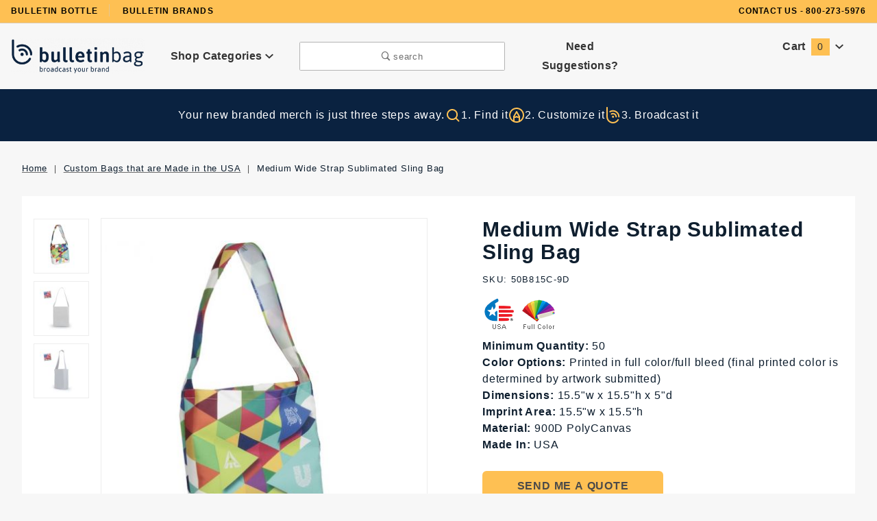

--- FILE ---
content_type: text/html; charset=utf-8
request_url: https://www.bulletinbag.com/medium-wide-strap-sublimated-sling-bag.html
body_size: 34073
content:
<!DOCTYPE html><html lang="en" class="no-js" xmlns:fb="http://ogp.me/ns/fb#"><script>window.addEventListener('DOMContentLoaded', function () {sessionStorage.setItem('continue_url', 'https://www.bulletinbag.com/medium-wide-strap-sublimated-sling-bag.html');});</script><head><meta charset="utf-8"><meta http-equiv="X-UA-Compatible" content="IE=edge"><meta name="viewport" content="width=device-width, initial-scale=1"><base href="https://www.bulletinbag.com/mm5/"><title>Medium Wide Strap Sublimated Sling Bag | Custom USA Made Bags | Bulletin Bag</title><link rel="preconnect" href="//www.google-analytics.com" data-resource-group="css_list" data-resource-code="preconnect-google-analytics" /><link href="https://fonts.gstatic.com" data-resource-group="css_list" data-resource-code="preconnect-google-fonts" /><link rel="stylesheet" href="https://fonts.googleapis.com/css?family=Poppins:300,400,600,700|Roboto:400i&amp;display=optional" data-resource-group="css_list" data-resource-code="google-fonts" /><link media="all" rel="stylesheet" type="text/css" href="https://www.bulletinbag.com/mm5/json.mvc?Store_Code=bulletinbag&amp;Function=CSSResource_Output&amp;CSSCombinedResource_Code=stylesheet&T=e9f895c1" data-resource-group="css_list" data-resource-code="stylesheet" /><script type="text/javascript">
var json_url = "https:\/\/www.bulletinbag.com\/mm5\/json.mvc\u003F";
var json_nosessionurl = "https:\/\/www.bulletinbag.com\/mm5\/json.mvc\u003F";
var Store_Code = "bulletinbag";
</script>
<script type="text/javascript">
var MMThemeBreakpoints =
[
{
"code":	"mobile",
"name":	"Mobile",
"start":	{
"unit": "px",
"value": ""
}
,
"end":	{
"unit": "em",
"value": "39.999"
}
}
,{
"code":	"tablet",
"name":	"Tablet",
"start":	{
"unit": "px",
"value": ""
}
,
"end":	{
"unit": "em",
"value": "59.999"
}
}
];
</script>
<script type="text/javascript" src="https://www.bulletinbag.com/mm5/clientside.mvc?T=07afd105&amp;Module_Code=cmp-cssui-searchfield&amp;Filename=runtime.js" integrity="sha512-GT3fQyjPOh3ZvhBeXjc3+okpwb4DpByCirgPrWz6TaihplxQROYh7ilw9bj4wu+hbLgToqAFQuw3SCRJjmGcGQ==" crossorigin="anonymous" async defer></script>
<script type="text/javascript">
var MMSearchField_Search_URL_sep = "https:\/\/www.bulletinbag.com\/product-search-results.html\u003FSearch=";
(function( obj, eventType, fn )
{
if ( obj.addEventListener )
{
obj.addEventListener( eventType, fn, false );
}
else if ( obj.attachEvent )
{
obj.attachEvent( 'on' + eventType, fn );
}
})( window, 'mmsearchfield_override', function()
{
MMSearchField.prototype.Menu_Show = function () {if (this.menu_visible) {return;}this.menu_visible = true;};MMSearchField.prototype.Menu_Hide = function () {if (this.menu_visible) {return;}this.menu_visible = true;};MMSearchField.prototype.onMenuAppendHeader = function () {return null;};MMSearchField.prototype.onMenuAppendItem = function (data) {let span;span = newElement('div', {'class': 'u-text-center t-search-preview__item'}, null, null);span.innerHTML = data;return span;};MMSearchField.prototype.onMenuAppendStoreSearch = function (search_value) {let item;item = newElement('div', {'class': 'x-search-preview__search-all'}, null, null);item.element_text = newTextNode('Search store for... "' + search_value + '"', item);return item;};MMSearchField.prototype.onFocus = function () {this.element_menu.classList.toggle('x-search-preview--open');};MMSearchField.prototype.onBlur = function () {this.element_menu.classList.toggle('x-search-preview--open');};/*** Uncomment this to debug the layout styles of the results container.*//*MMSearchField.prototype.Menu_Empty = function() {this.Menu_Item_Select( null );};*//*** Global search controls.*/(function () {'use strict';let searchOpeners = document.querySelectorAll('[data-hook="open-search"]');let searchCloser = document.querySelector('[data-hook="close-search"]');/*** Open global search and set focus to the input field.*/searchOpeners.forEach(function (searchOpener) {searchOpener.addEventListener('click', function (event) {event.preventDefault();document.documentElement.classList.toggle('has-active-search-preview');document.querySelector('[data-hook="global-search"]').focus();});});/*** Close global search.*/searchCloser.addEventListener('click', function (event) {event.preventDefault();document.documentElement.classList.toggle('has-active-search-preview');});/*** Close global search when the `Esc` key is pressed.*/window.addEventListener('keydown', function (keyEvent) {if (keyEvent.defaultPrevented) {return; // Do nothing if the event was already processed}switch (keyEvent.key) {case 'Escape':if (document.documentElement.classList.contains('has-active-search-preview')) {document.documentElement.classList.toggle('has-active-search-preview');}break;default:return;}keyEvent.preventDefault();}, true);}());
} );
</script>
<script type="text/javascript" src="https://www.bulletinbag.com/mm5/clientside.mvc?T=07afd105&amp;Filename=runtime_ui.js" integrity="sha512-ZIZBhU8Ftvfk9pHoUdkXEXY8RZppw5nTJnFsMqX+3ViPliSA/Y5WRa+eK3vIHZQfqf3R/SXEVS1DJTjmKgVOOw==" crossorigin="anonymous" async defer></script><script type="text/javascript" src="https://www.bulletinbag.com/mm5/clientside.mvc?T=07afd105&amp;Filename=ajax.js" integrity="sha512-hBYAAq3Edaymi0ELd4oY1JQXKed1b6ng0Ix9vNMtHrWb3FO0tDeoQ95Y/KM5z3XmxcibnvbVujqgLQn/gKBRhA==" crossorigin="anonymous" async defer></script><!-- Google Tag Manager --><script>(function(w,d,s,l,i){w[l]=w[l]||[];w[l].push({'gtm.start':new Date().getTime(),event:'gtm.js'});var f=d.getElementsByTagName(s)[0],j=d.createElement(s),dl=l!='dataLayer'?'&l='+l:'';j.async=true;j.src='https://www.googletagmanager.com/gtm.js?id='+i+dl;f.parentNode.insertBefore(j,f);})(window,document,'script','dataLayer','GTM-ND5VQ73');</script><!-- End Google Tag Manager --><link rel="canonical" href="https://www.bulletinbag.com/medium-wide-strap-sublimated-sling-bag.html" itemprop="url"><meta name="description" content="This full color, full bleed Medium Wide Strap Sublimated Sling Bag is made in the USA! Price includes full color and full bleed sublimation on both sides!" />
<meta name="keywords" content="bag" />
<script type="text/javascript" src="https://www.bulletinbag.com/mm5/clientside.mvc?T=07afd105&Module_Code=mvga&amp;Filename=mvga.js"></script><meta name="google-site-verification" content="oDWBnxSCF8DBltEbdpRKEX73QYz3IdjW6ODAj44UYmI" /><!-- Hotjar Tracking Code for http://www.bulletinbag.com --><script>(function(h,o,t,j,a,r){h.hj=h.hj||function(){(h.hj.q=h.hj.q||[]).push(arguments)};h._hjSettings={hjid:203665,hjsv:5};a=o.getElementsByTagName('head')[0];r=o.createElement('script');r.async=1;r.src=t+h._hjSettings.hjid+j+h._hjSettings.hjsv;a.appendChild(r);})(window,document,'//static.hotjar.com/c/hotjar-','.js?sv=');</script><link type="text/css" media="all" rel="stylesheet" href="css/00000001/b02/mailchimp.css?T=1dc2f2dd" data-resource-group="modules" data-resource-code="mailchimp" /><link type="text/css" media="all" rel="stylesheet" integrity="sha256-lWOXBr8vqpiy3pliCN1FmPIYkHdcr8Y0nc2BRMranrA= sha384-0K5gx4GPe3B0+RaqthenpKbJBAscHbhUuTd+ZmjJoHkRs98Ms3Pm2S4BvJqkmBdh sha512-wrhf+QxqNNvI+O73Y1XxplLd/Bt2GG2kDlyCGfeByKkupyZlAKZKAHXE2TM9/awtFar6eWl+W9hNO6Mz2QrA6Q==" crossorigin="anonymous" href="https://www.bulletinbag.com/mm5/json.mvc?Store_Code=bulletinbag&amp;Function=CSSResource_Output&amp;CSSResource_Code=mm-theme-styles&T=9848ca04" data-resource-group="modules" data-resource-code="mm-theme-styles" /><script type="text/javascript" async defer src="scripts/00000001/b02/mailchimp.js?T=7bdc40f9" data-resource-group="modules" data-resource-code="mailchimp"></script><script id="mcjs" data-resource-group="modules" data-resource-code="mailchimp_tracker">!function(c,h,i,m,p){m=c.createElement(h),p=c.getElementsByTagName(h)[0],m.async=1,m.src=i,p.parentNode.insertBefore(m,p)}(document,"script","https://chimpstatic.com/mcjs-connected/js/users/49650175cdc7f240d764a2f03/31b5b677241a63b8078b27fff.js");</script><!-- Meta Pixel Code --><script>!function(f,b,e,v,n,t,s){if(f.fbq)return;n=f.fbq=function(){n.callMethod?n.callMethod.apply(n,arguments):n.queue.push(arguments)};if(!f._fbq)f._fbq=n;n.push=n;n.loaded=!0;n.version='2.0';n.queue=[];t=b.createElement(e);t.async=!0;t.src=v;s=b.getElementsByTagName(e)[0];s.parentNode.insertBefore(t,s)}(window, document,'script','https://connect.facebook.net/en_US/fbevents.js');fbq('init', '862525420520858');fbq('track', 'PageView');</script><noscript><img height="1" width="1" style="display:none"src="https://www.facebook.com/tr?id=862525420520858&ev=PageView&noscript=1"/></noscript><!-- End Meta Pixel Code --><script type="text/javascript" src="scripts/00000001/b02/runtime_combofacets.js?T=98645061" data-resource-group="head_tag" data-resource-code="runtimecombofacets"></script><script type="text/javascript" src="https://www.bulletinbag.com/mm5/clientside.mvc?T=07afd105&amp;Filename=runtime.js" integrity="sha512-EiU7WIxWkagpQnQdiP517qf12PSFAddgl4rw2GQi8wZOt6BLZjZIAiX4R53VP0ePnkTricjSB7Edt1Bef74vyg==" crossorigin="anonymous" async defer></script><script type="text/javascript" src="https://www.bulletinbag.com/mm5/clientside.mvc?T=07afd105&amp;Filename=MivaEvents.js" integrity="sha512-bmgSupmJLB7km5aCuKy2K7B8M09MkqICKWkc+0w/Oex2AJv3EIoOyNPx3f/zwF0PZTuNVaN9ZFTvRsCdiz9XRA==" crossorigin="anonymous" async defer></script><script type="text/javascript" src="https://www.bulletinbag.com/mm5/clientside.mvc?T=07afd105&amp;Filename=AttributeMachine.js" integrity="sha512-e2qSTe38L8wIQn4VVmCXg72J5IKMG11e3c1u423hqfBc6VT0zY/aG1c//K/UjMA6o0xmTAyxRmPOfEUlOFFddQ==" crossorigin="anonymous" async defer></script>
<script type="text/javascript">
(function( obj, eventType, fn )
{
if ( obj.addEventListener )
{
obj.addEventListener( eventType, fn, false );
}
else if ( obj.attachEvent )
{
obj.attachEvent( 'on' + eventType, fn );
}
})( window, 'attributemachine_override', function()
{
AttributeMachine.prototype.Generate_Discount = function (discount) {var discount_div;discount_div = document.createElement('div');discount_div.innerHTML = discount.descrip + ': ' + discount.formatted_discount;return discount_div;};AttributeMachine.prototype.Generate_Swatch = function (product_code, attribute, option) {var swatch_container = document.querySelector('#swatches');var swatch = document.createElement('li');var img = document.createElement('img');img.src = option.image;img.setAttribute('alt', option.prompt);img.setAttribute('title', option.prompt);swatch.classList.add('o-list-inline__item');swatch.setAttribute('data-code', option.code);swatch.setAttribute('data-color', option.prompt);swatch.appendChild(img);setTimeout(function () {if (swatch_container) {var swatch_element = swatch_container.querySelector('ul');var swatch_select = document.querySelector('[data-hook="attribute-swatch-select"]');var swatch_selected = swatch_select.options[swatch_select.selectedIndex].text;var swatch_name_element = document.querySelector('[data-hook="attribute-swatch-name"]');var swatchElements = swatch_element.querySelectorAll('li');swatch_element.removeAttribute('style');swatch_element.classList.add('o-list-inline');/*** Adds the selected swatch name to the label.*/swatch_name_element.textContent = swatch_selected;/*** Adds an active class to the selected swatch.*/swatchElements.forEach(function (swatchElement) {var swatchColor = swatchElement.getAttribute('data-code');var swatchImage = swatchElement.querySelector('img');swatchImage.classList.remove('x-product-layout-purchase__swatches--active');if (swatchColor === swatch_select.options[swatch_select.selectedIndex].value) {swatchImage.classList.add('x-product-layout-purchase__swatches--active');}});}}, 0);return swatch;};AttributeMachine.prototype.Swatch_Click = function(input, attribute, option) {var swatch_name_element = document.querySelector('[data-hook="attribute-swatch-name"]');var i;for (i = 0; i < input.select.options.length; i++) {if (input.select.options[i].value === option.code) {input.select.selectedIndex = i;}}if (attribute.inventory) {this.Attribute_Changed(input);}swatch_name_element.innerHTML = option.prompt;this.Generate_Swatch(input, attribute, option);};
} );
</script>
<script type="text/javascript" src="https://www.bulletinbag.com/mm5/clientside.mvc?T=07afd105&amp;Filename=ImageMachine.js" integrity="sha512-luSn6atUPOw8U8HPV927zNVkcbbDcvbAlaSh/MEWznSCrOzPC2iQVeXSwLabEEn43FBmR6lKN0jhsWKmJR4n1Q==" crossorigin="anonymous" async defer></script>
<script type="text/javascript">
(function( obj, eventType, fn )
{
if ( obj.addEventListener )
{
obj.addEventListener( eventType, fn, false );
}
else if ( obj.attachEvent )
{
obj.attachEvent( 'on' + eventType, fn );
}
})( window, 'imagemachine_override', function()
{
window.gallery = [];let generate_thumbnail_event = new CustomEvent('ImageMachine_Generate_Thumbnail');let thumbnailIndex = 0;let thumbnail_width;let thumbnail_height;let gallery_container;let gallery_Index = 0;let productName = 'Medium Wide Strap Sublimated Sling Bag';gallery_container = document.createElement('div');gallery_container.classList.add('x-product-photo-gallery');gallery_container.setAttribute('data-hook', 'photo-gallery');/*** This function allows you to prepend or append code to an existing function.* https://stackoverflow.com/questions/9134686/adding-code-to-a-javascript-function-programmatically*/function functionExtender(container, funcName, prepend, append) {(function () {'use strict';let cachedFunction = container[funcName];container[funcName] = function () {if (prepend) {prepend.apply(this);}let result = cachedFunction.apply(this, arguments);if (append) {append.apply(this);}return result;};})();}ImageMachine.prototype.oninitialize = function (data) {window.gallery = [];gallery_container.innerHTML = '';gallery_Index = 0;thumbnailIndex = 0;this.Initialize(data);this.main_image.setAttribute('data-index', '0');};ImageMachine.prototype.ImageMachine_Generate_Thumbnail = function (thumbnail_image, main_image, closeup_image, type_code) {let img;let thumbnail;let gallery_element;let gallery_image;if (!thumbnail_width && !thumbnail_height) {thumbnail_width = this.thumb_width + 'px';thumbnail_height = this.thumb_height + 'px';}thumbnail = document.createElement('span');thumbnail.classList.add('x-product-layout-images__thumbnail-image');thumbnail.setAttribute('data-index', thumbnailIndex++);thumbnail.setAttribute('data-main', main_image);thumbnail.setAttribute('data-type', type_code);thumbnail.setAttribute('data-zoom', closeup_image);thumbnail.setAttribute('style', 'width: ' + thumbnail_width + '; display: inline-block; height: ' + thumbnail_height +';');if (typeof( thumbnail_image ) === 'string' && thumbnail_image.length > 0) {img = document.createElement('img');img.src = thumbnail_image;img.setAttribute('alt', productName);img.setAttribute('itemprop', 'thumbnail');thumbnail.appendChild(img);}/*** Create a scrollable gallery, append it to the page, and open on main image click.*/gallery_image = (typeof (closeup_image) === 'string' && closeup_image.length > 0) ? closeup_image : main_image;if (typeof( closeup_image ) === 'string' && closeup_image.length > 0) {gallery_element = document.createElement('img');gallery_element.src = gallery_image;gallery_element.setAttribute('data-index', gallery_Index++);gallery_element.setAttribute('alt', productName);gallery_container.appendChild(gallery_element);}gallery.push({src: gallery_image,title: productName});document.dispatchEvent(generate_thumbnail_event);return thumbnail;};let gallery_template = document.querySelector('[data-hook="photo-gallery-template"]');if (gallery_template) {gallery_template.appendChild(gallery_container);}/*** This controls what happens when you click a thumbnail.*/functionExtender(ImageMachine.prototype,'onthumbnailimageclick',function () {},function () {let clickedElement = event.target;//console.log(clickedElement.getAttribute('data-index'));this.main_image.setAttribute('data-index', clickedElement.getAttribute('data-index'));});/*** This disables the default Miva image zoom functionality.* @return {boolean}*/ImageMachine.prototype.Closeup_Open = function () {return false;};ImageMachine.prototype.onmainimageclick = function () {};
} );
</script>
<meta property="og:title" content="Medium Wide Strap Sublimated Sling Bag"><meta property="og:type" content="product"><meta property="og:image" content="https://www.bulletinbag.com/mm5/graphics/00000001/50B815C9D-gr.jpg"><meta property="og:url" content="https://www.bulletinbag.com/medium-wide-strap-sublimated-sling-bag.html"><meta property="og:site_name" content="bulletinbag.com"><meta property="og:description" content="Check out the deal on Medium Wide Strap Sublimated Sling Bag at bulletinbag.com"><meta property="og:locale" content="en_US"><meta name="twitter:card" content="summary_large_image"><meta name="twitter:site" content="@TWITTER_ACCOUNT"><meta name="twitter:creator" content="@TWITTER_ACCOUNT"><meta name="twitter:url" content="https://www.bulletinbag.com/medium-wide-strap-sublimated-sling-bag.html"><meta name="twitter:title" content="Medium Wide Strap Sublimated Sling Bag"><meta name="twitter:description" content="Check out the deal on Medium Wide Strap Sublimated Sling Bag at bulletinbag.com"><meta name="twitter:image" content="https://www.bulletinbag.com/mm5/graphics/00000001/50B815C9D-gr.jpg"><meta name="twitter:image:alt" content="Medium Wide Strap Sublimated Sling Bag"><style>.field-error { color:#b00020; font-size:0.9rem; margin:4px 0 10px; display:none; }.is-invalid { outline:2px solid #b00020; outline-offset:2px; }</style><script src="https://www.google.com/recaptcha/api.js" async defer></script><script>document.addEventListener('DOMContentLoaded', function () {// Target THIS Salesforce Web-to-Lead formvar form = document.querySelector('form[action^="https://webto.salesforce.com/servlet/servlet.WebToLead"]');if (!form) return;// Helper to show/hide inline errorsfunction setError(input, message) {var err = input.nextElementSibling && input.nextElementSibling.classList && input.nextElementSibling.classList.contains('field-error')? input.nextElementSibling: (function () {var el = document.createElement('div');el.className = 'field-error';input.insertAdjacentElement('afterend', el);return el;})();if (message) {err.textContent = message;err.style.display = 'block';input.classList.add('is-invalid');input.setAttribute('aria-invalid', 'true');err.id = input.id + '-error';input.setAttribute('aria-describedby', err.id);} else {err.textContent = '';err.style.display = 'none';input.classList.remove('is-invalid');input.removeAttribute('aria-invalid');if (input.getAttribute('aria-describedby') === input.id + '-error') {input.removeAttribute('aria-describedby');}}}function validateRequired() {var firstInvalid = null;var valid = true;var fields = [{ id: 'first_name', msg: 'First name is required.' },{ id: 'last_name', msg: 'Last name is required.' },{ id: 'email', msg: 'A valid email is required.' },{ id: '00N30000009Aqr7',	msg: 'Please enter a quantity.' }, { id: '00N30000009ArIr', msg: 'Please tell us about your project.' }];// clear previousfields.forEach(function (f) {var el = document.getElementById(f.id);if (el) setError(el, '');});// presencefields.forEach(function (f) {var el = document.getElementById(f.id);if (!el) return;var val = (el.value || '').trim();if (!val) {valid = false;if (!firstInvalid) firstInvalid = el;setError(el, f.msg);}});// email format (extra guard even with type=email)var emailEl = document.getElementById('email');if (emailEl && emailEl.value.trim()) {var ok = /^[^\s@]+@[^\s@]+\.[^\s@]+$/.test(emailEl.value.trim());if (!ok) {valid = false;if (!firstInvalid) firstInvalid = emailEl;setError(emailEl, 'Please enter a valid email address.');}}if (!valid && firstInvalid) {firstInvalid.focus();firstInvalid.scrollIntoView({ behavior: 'smooth', block: 'center' });}return valid;}form.addEventListener('submit', function (e) {// 1) required field validationif (!validateRequired()) {e.preventDefault();return false;}// 2) CAPTCHA present?if (typeof grecaptcha === 'undefined') {e.preventDefault();var el = document.getElementById('captcha-error');if (el) {el.textContent = 'Security check failed to load. Please refresh and try again.';el.style.display = 'block';}return false;}// 3) CAPTCHA solved?var token = grecaptcha.getResponse();if (!token || token.length === 0) {e.preventDefault();var el = document.getElementById('captcha-error');if (el) {el.textContent = 'Please complete the CAPTCHA security check.';el.style.display = 'block';el.scrollIntoView({ behavior: 'smooth', block: 'center' });}return false;}// allow submitreturn true;});});</script></head><body id="js-PROD" class="o-site-wrapper t-page-prod"><!-- Google Tag Manager (noscript) --><noscript><iframe src="https://www.googletagmanager.com/ns.html?id=GTM-ND5VQ73"height="0" width="0" style="display:none;visibility:hidden"></iframe></noscript><!-- End Google Tag Manager (noscript) --><section class="o-wrapper o-wrapper--full t-global-search" itemscope itemtype="http://schema.org/WebSite"><meta itemprop="url" content="//www.bulletinbag.com/"/><form class="t-global-search__form" method="post" action="https://www.bulletinbag.com/product-search-results.html" itemprop="potentialAction" itemscope itemtype="http://schema.org/SearchAction"><fieldset><legend>Product Search</legend><ul class="c-form-list"><li class="c-form-list__item c-form-list__item--full c-control-group u-flex o-layout--align-center o-layout--justify-between"><label class="u-color-gray-50 u-font-tiny" for="global-search"><span class="u-icon-search"></span> search</label><button class="c-button c-control-group__button u-bg-gray-10 u-border-none u-color-gray-50 u-font-tiny u-text-uppercase" data-hook="close-search" type="button"><span class="u-font-tiny u-icon-cross"></span> Close</button></li><li class="c-form-list__item c-form-list__item--full c-control-group u-flex"><meta itemprop="target" content="https://www.bulletinbag.com/product-search-results.html?q={Search}"/><input id="global-search" class="c-form-input c-control-group__field u-bg-transparent u-border-none u-font-huge u-text-bold" data-hook="global-search" data-mm_searchfield="Yes" data-mm_searchfield_id="x-search-preview" type="search" name="Search" value="" placeholder="" autocomplete="off" required itemprop="query-input"><button class="c-button c-button--large c-control-group__button u-bg-transparent u-border-none u-color-gray-40 u-font-tiny o-layout--no-wrap u-text-uppercase" type="submit"><span class="u-font-tiny u-icon-arrow-left"></span> Press Enter</button></li></ul></fieldset><span class="x-search-preview t-search-preview" data-hook="search-preview" data-mm_searchfield_menu="Yes" data-mm_searchfield_id="x-search-preview"></span></form></section><div id="refinery_annex" class="readytheme-contentsection">
<section class="x-refinery-annex" data-hook="refinery-annex"><div class="x-refinery-annex__content u-bg-white"><header class="x-refinery-annex__header"><button class="c-button c-button--large u-bg-gray-20 u-color-gray-50" data-hook="close-refinery-annex" type="button" aria-label="Close Facets List"><span class="u-font-small u-icon-cross"></span></button><span class="x-refinery-annex__title">Filters</span></header><div class="x-refinery-annex__list"><nav class="x-category-tree"><div class="x-category-tree__row"><form method="get" action="https://www.bulletinbag.com/medium-wide-strap-sublimated-sling-bag.html"><fieldset><legend>Search Facets</legend><input type="hidden" name="Category_Code" value="made-in-usa" /><input type="hidden" name="Search" value="" /><input type="hidden" name="Sort_By" value="disp_order" /><input type="hidden" name="Per_Page" value="" /><ul class="c-form-list"></ul></fieldset></form></div></nav></div></div></section>
</div>
<header class="o-wrapper o-wrapper--full o-wrapper--flush t-site-header" data-hook="site-header"><div id="fasten_header" class="x-fasten-header">
<section class="o-layout o-layout--align-center t-site-header__masthead" data-hook="fasten-header"><div class="o-layout__item u-width-2 u-text-center t-site-header__logo"><a href="http://www.bulletinbag.com/" title="bulletinbag.com" rel="nofollow"><img class="x-fasten-header__logo-image" src="graphics/00000001/2/bbb-logo-horizontal-bag.png" alt="Colossus ReadyTheme" style="max-width: 185px; max-height: 50px;"></a></div><div class="o-layout__item u-width-2 "><a class="c-button u-bg-transparent x-omega-navigation__trigger t-primary-link" data-hook="open-omega" href="https://www.bulletinbag.com/mm5/merchant.mvc?Screen=CTLG">Shop Categories <span class="u-font-tiny u-icon-chevron-down x-omega-navigation__trigger-icon t-prevent-events"></span></a></div><div class="o-layout__item u-width-4 u-width-5--wu-text-center "><button class="c-button c-button--full c-button--large u-bg-transparent u-border-gray-30 u-color-gray-50 u-font-tiny t-open-search" data-hook="open-search" type="button"><span class="u-icon-search"></span> search</button></div><ul class="o-layout__item o-list-bare u-flex u-grids-3 u-text-center u-width-4 u-width-3--w t-site-header__masthead-customer-block "><li class="o-layout__item u-block"><a class="t-primary-link" href="/request-a-quote.html">Need Suggestions?</a></li><li class="o-layout__item"><a class="t-primary-link t-site-header__basket-link" href="https://www.bulletinbag.com/shopping-cart.html">Cart<span class="u-bg-primary u-color-black t-site-header__basket-link-quantity t-prevent-events" data-hook="mini-basket-count">0</span></a></li></ul><div class="o-layout__item u-width-12 u-width-10--l u-hidden "><br class="u-hidden--m"><span class="c-heading-echo u-block u-text-bold u-text-center u-text-right--l u-text-uppercase u-color-gray-50"><span class="u-icon-secure"></span> Secure Checkout</span></div></section>
</div>
<section class="t-site-header__top-navigation "><div class="u-text-center u-text-left--m"><a class="t-secondary-link t-site-header__links" href="https://www.bulletinbottle.com" title="Bulletin Bottle"><b>Bulletin Bottle</B></a><a class="t-secondary-link t-site-header__links" href="https://www.bulletinbrands.com" title="Bulletin Brands"><b>Bulletin Brands</B></a>&nbsp;&nbsp;</div><nav class="u-hidden u-flex--m"><span id="header_message" class="readytheme-banner">
<span class="u-text-uppercase t-site-header__message"><strong><a href="https://www.bulletinbag.com/contact-us.html" style="color: #000000; text-decoration: none;">CONTACT US</a> - 800-273-5976</strong></span><br>
</span>
</nav></section><section class="o-wrapper t-site-header__masthead"><div class="o-layout o-layout--align-center"><div class="o-layout__item u-flex u-grids-2 u-hidden--l u-width-3 "><button class="c-button c-button--flush c-button--full c-button--hollow u-bg-transparent u-border-none u-color-gray-50 u-icon-menu" data-hook="open-main-menu " type="button" aria-label="Open Main Menu"></button><button class="c-button c-button--flush c-button--full c-button--hollow u-bg-transparent u-border-none u-color-gray-50 u-icon-search" data-hook="open-search" type="button" aria-label="Open Search Box"></button></div><div class="o-layout__item u-width-6 u-width-7--m u-width-2--l u-text-center t-site-header__logo"><a href="http://www.bulletinbag.com/" title="bulletinbag.com" rel="nofollow"><img src="graphics/00000001/2/bbb-logo-horizontal-bag_350x94.png" alt="Bulletin Bag company logo"></a></div><div class="o-layout__item u-flex u-grids-2 u-hidden--l u-width-3 u-width-2--m "><a class="c-button c-button--flush c-button--full u-bg-primary u-border-none u-color-black t-site-header__basket-link-quantity--mobile" data-hook="open-mini-basket mini-basket-count" href="https://www.bulletinbag.com/shopping-cart.html">0<span class="u-font-tiny u-icon-chevron-down t-site-header__basket-icon t-prevent-events"></span></a></div><div class="o-layout__item u-hidden u-block--l u-width-2 u-text-center "><button class="c-button u-bg-transparent x-omega-navigation__trigger t-primary-link" data-hook="activate-omega" type="button">Shop Categories <span class="u-font-tiny u-icon-chevron-down x-omega-navigation__trigger-icon t-prevent-events"></span></button></div><div class="o-layout__item u-hidden u-block--l u-width-3--l u-width-4--w u-text-center "><button class="c-button c-button--full c-button--large u-bg-transparent u-border-gray-30 u-color-gray-50 u-font-small t-open-search" data-hook="open-search" type="button"><span class="u-icon-search"></span> search</button></div><ul class="o-layout__item o-list-bare u-hidden u-flex--l u-grids-3 u-text-center u-width-5--l u-width-4--w t-site-header__masthead-customer-block "><li class="o-layout__item u-block--m"><a class="t-primary-link" href="/request-a-quote.html">Need Suggestions?</a></li><li class="o-layout__item">&nbsp;</li><li class="o-layout__item"><a class="t-primary-link t-site-header__basket-link" data-hook="open-mini-basket" href="https://www.bulletinbag.com/shopping-cart.html">Cart<span class="u-bg-primary u-color-black t-site-header__basket-link-quantity t-prevent-events" data-hook="mini-basket-count">0</span><span class="u-font-tiny u-icon-chevron-down t-site-header__basket-icon t-prevent-events"></span></a></li></ul><div id="global_account" class="readytheme-contentsection">
<div class="u-bg-gray-10 u-over-everything t-global-account" data-hook="global-account">
<form class="t-global-account__form" method="post" action="https://www.bulletinbag.com/medium-wide-strap-sublimated-sling-bag.html" autocomplete="off">
<fieldset>
<legend>Global Account Log In</legend>
<input type="hidden" name="Action" value="LOGN" />
<input type="hidden" name="Category_Code" value="made-in-usa" />
<input type="hidden" name="Product_Code" value="medium-wide-strap-sublimated-sling-bag" />
<input type="hidden" name="Search" value="" />
<input type="hidden" name="Per_Page" value="" />
<input type="hidden" name="Sort_By" value="disp_order" />
<ul class="c-form-list">
<li class="c-form-list__item c-form-list__item--full">
<label id="Login_Email_Label" for="Login_Email" title="Email Adress">
<input id="Login_Email" class="c-form-input c-form-input--large u-text-uppercase" type="email" name="Customer_LoginEmail" value="" aria-labelledby="Login_Email_Label" autocomplete="email" placeholder="Email" required>
</label>
</li>
<li class="c-form-list__item c-form-list__item--full">
<label id="Login_Password_Label" for="Login_Password" title="Password">
<input id="Login_Password" class="c-form-input c-form-input--large u-text-uppercase" type="password" name="Customer_Password" aria-labelledby="Login_Password_Label" autocomplete="current-password" placeholder="Password">
</label>
</li>
<li class="c-form-list__item c-form-list__item--full">
<input class="c-button c-button--full c-button--huge u-bg-black u-color-white u-font-small u-text-medium u-text-uppercase" type="submit" value="Sign In">
</li>
<li class="c-form-list__item c-form-list__item--full">
<a class="c-button c-button--full c-button--hollow c-button--huge u-bg-gray-10 u-color-black u-font-small u-text-medium u-text-uppercase" href="https://www.bulletinbag.com/customer-log-in.html">Register</a>
</li>
<li class="c-form-list__item c-form-list__item--full u-text-center">
<a class="u-font-tiny u-text-medium u-text-uppercase t-secondary-link" href="https://www.bulletinbag.com/forgot-password.html">Forgot Password?</a>
</li>
</ul>
</fieldset>
</form>
</div>
</div>
<div id="mini_basket" class="readytheme-contentsection">
<section class="u-bg-gray-10 x-mini-basket" data-hook="mini-basket" data-item-count="0" data-subtotal="$0.00"><div class="x-mini-basket__content"><footer class="x-mini-basket__footer"><div class="x-messages x-messages--info u-text-center u-text-medium u-text-uppercase">Your Shopping Cart Is Empty</div></footer></div></section>
</div>
<div class="o-layout__item u-width-12 u-width-10--l u-hidden "><br class="u-hidden--m"><span class="u-block u-text-bold u-text-center u-text-right--l u-text-uppercase u-color-gray-50"><span class="u-icon-secure"></span> Secure Checkout</span></div></div></section><section class="o-wrapper u-over-page x-omega-navigation" data-hook="omega-navigation"><div class="o-layout o-layout--flush u-bg-gray-10"><nav class="o-layout__item u-width-12"><div class="x-omega-navigation__wrap"><header class="x-omega-navigation__header u-hidden--l c-control-group"><button class="c-button c-control-group__button u-bg-transparent u-color-gray-40 u-icon-cross" data-hook="close-main-menu" type="button" aria-label="Close Main Menu"></button></header><div class="o-layout x-omega-navigation__content" data-hook="omega-navigation__content"><div class="o-layout__item u-width-12 u-width-3--l x-omega-navigation__parents" data-hook="omega-navigation__parents"><ul class="x-omega-navigation__row"><li class="x-omega-navigation__list has-child-menu" data-hook="omega-child-menu"><a class="x-omega-navigation__link" data-hook="omega-navigation__link " data-children="c77f01464077fabde94160a8e8334bb3" href="https://www.bulletinbag.com/all-products.html" target="_self">Shop All Bags<span class="x-omega-navigation__link-carat u-hidden--l"><span class="u-icon-chevron-right"></span></span></a><ul class="x-omega-navigation__row u-hidden--l is-hidden"><li class="x-omega-navigation__list" data-hook="show-previous-menu"><span class="x-omega-navigation__link"><span class="u-icon-chevron-left">&nbsp;</span><span class="o-layout--grow">Main Menu</span></span></li><li class="x-omega-navigation__list has-child-menu" data-hook="omega-child-menu"><a class="x-omega-navigation__link" href="" target="_self">Shop by Style<span class="x-omega-navigation__link-carat u-hidden--l"><span class="u-icon-chevron-right"></span></span></a><ul class="x-omega-navigation__row is-hidden"><li class="x-omega-navigation__list" data-hook="show-previous-menu"><span class="x-omega-navigation__link"><span class="u-icon-chevron-left">&nbsp;</span><span class="o-layout--grow">Main Menu</span></span></li><li><a class="x-omega-navigation__link" href="https://www.bulletinbag.com/promotional-backpacks.html" target="_self">Backpacks</a></li><li><a class="x-omega-navigation__link" href="https://www.bulletinbag.com/crossbody-belt-fanny-packs.html" target="_self">Crossbody, Belt, and Fanny</a></li><li><a class="x-omega-navigation__link" href="https://www.bulletinbag.com/drawstring-backpacks.html" target="_self">Drawstring Backpacks</a></li><li><a class="x-omega-navigation__link" href="https://www.bulletinbag.com/duffel-bags.html" target="_self">Duffel Bags</a></li><li><a class="x-omega-navigation__link" href="https://www.bulletinbag.com/fold-up-bags.html" target="_self">Folding Bags</a></li><li><a class="x-omega-navigation__link" href="https://www.bulletinbag.com/gift-bags.html" target="_self">Gift Bags</a></li><li><a class="x-omega-navigation__link" href="https://www.bulletinbag.com/reusable-grocery-bags.html" target="_self">Grocery Bags</a></li><li><a class="x-omega-navigation__link" href="https://www.bulletinbag.com/insulated-bags.html" target="_self">Insulated Bags</a></li><li><a class="x-omega-navigation__link" href="https://www.bulletinbag.com/laminated-bags.html" target="_self">Laminated Bags</a></li><li><a class="x-omega-navigation__link" href="https://www.bulletinbag.com/laptop-bags.html" target="_self">Laptop Bags</a></li><li><a class="x-omega-navigation__link" href="https://www.bulletinbag.com/laundry-bags.html" target="_self">Laundry Bags</a></li><li><a class="x-omega-navigation__link" href="https://www.bulletinbag.com/lunch-totes.html" target="_self">Lunch Totes</a></li><li><a class="x-omega-navigation__link" href="https://www.bulletinbag.com/messenger-bags.html" target="_self">Messenger Bags</a></li><li><a class="x-omega-navigation__link" href="https://www.bulletinbag.com/custom-pouches.html" target="_self">Pouches</a></li><li><a class="x-omega-navigation__link" href="https://www.bulletinbag.com/produce-bags.html" target="_self">Produce Bags</a></li><li><a class="x-omega-navigation__link" href="https://www.bulletinbag.com/tote-bags.html" target="_self">Tote Bags</a></li><li><a class="x-omega-navigation__link" href="https://www.bulletinbag.com/mm5/merchant.mvc?Screen=CTGY&Category_Code=travel-bags" target="_self">Travel & Luggage</a></li><li><a class="x-omega-navigation__link" href="https://www.bulletinbag.com/wine-bags.html" target="_self">Wine & Growler Bags</a></li><li class="x-omega-navigation__list"><a class="x-omega-navigation__link" href="" target="_self">View All Shop by Style</a></li></ul></li><li class="x-omega-navigation__list has-child-menu" data-hook="omega-child-menu"><a class="x-omega-navigation__link" href="" target="_self">Shop by Material<span class="x-omega-navigation__link-carat u-hidden--l"><span class="u-icon-chevron-right"></span></span></a><ul class="x-omega-navigation__row is-hidden"><li class="x-omega-navigation__list" data-hook="show-previous-menu"><span class="x-omega-navigation__link"><span class="u-icon-chevron-left">&nbsp;</span><span class="o-layout--grow">Main Menu</span></span></li><li><a class="x-omega-navigation__link" href="https://www.bulletinbag.com/traditional-cotton.html" target="_self">Cotton</a></li><li><a class="x-omega-navigation__link" href="https://www.bulletinbag.com/hemp-jute-or-other.html" target="_self">Hemp, Jute, Linen, Wool</a></li><li><a class="x-omega-navigation__link" href="https://www.bulletinbag.com/Neoprene-Vinyl.html" target="_self">Neoprene, Vinyl, Tarpaulin</a></li><li><a class="x-omega-navigation__link" href="https://www.bulletinbag.com/nonwoven-polypropylene.html" target="_self">Nonwoven Polypropylene</a></li><li><a class="x-omega-navigation__link" href="https://www.bulletinbag.com/polyester-or-nylon.html" target="_self">Nylon or Polyester</a></li><li><a class="x-omega-navigation__link" href="https://www.bulletinbag.com/organic-cotton.html" target="_self">Organic Cotton</a></li><li><a class="x-omega-navigation__link" href="https://www.bulletinbag.com/recycled-materials.html" target="_self">Recycled Materials</a></li><li><a class="x-omega-navigation__link" href="https://www.bulletinbag.com/woven-polypropylene.html" target="_self">Woven Polypropylene</a></li><li class="x-omega-navigation__list"><a class="x-omega-navigation__link" href="" target="_self">View All Shop by Material</a></li></ul></li><li class="x-omega-navigation__list has-child-menu" data-hook="omega-child-menu"><a class="x-omega-navigation__link" href="https://www.bulletinbag.com/ideas-by-industry.html" target="_self">Shop by Industry<span class="x-omega-navigation__link-carat u-hidden--l"><span class="u-icon-chevron-right"></span></span></a><ul class="x-omega-navigation__row is-hidden"><li class="x-omega-navigation__list" data-hook="show-previous-menu"><span class="x-omega-navigation__link"><span class="u-icon-chevron-left">&nbsp;</span><span class="o-layout--grow">Main Menu</span></span></li><li><a class="x-omega-navigation__link" href="https://www.bulletinbag.com/dental-bags.html" target="_self">Dental Bags</a></li><li><a class="x-omega-navigation__link" href="https://www.bulletinbag.com/custom-bags-for-universities.html" target="_self">Colleges & Universities</a></li><li><a class="x-omega-navigation__link" href="https://www.bulletinbag.com/custom-bags-for-realtor-closing-gifts.html" target="_self">Realtor Closing Bags</a></li><li><a class="x-omega-navigation__link" href="https://www.bulletinbag.com/custom-bags-for-retail-stores.html" target="_self">Retail Store Bags</a></li><li><a class="x-omega-navigation__link" href="https://www.bulletinbag.com/mm5/merchant.mvc?Screen=CTGY&Category_Code=custom-bags-for-schools" target="_self">Schools</a></li><li><a class="x-omega-navigation__link" href="https://www.bulletinbag.com/food-delivery-bags.html" target="_self">Food Delivery Bags</a></li><li class="x-omega-navigation__list"><a class="x-omega-navigation__link" href="https://www.bulletinbag.com/ideas-by-industry.html" target="_self">View All Shop by Industry</a></li></ul></li><li class="x-omega-navigation__list"><a class="x-omega-navigation__link" href="https://www.bulletinbag.com/all-products.html" target="_self">View All Shop All Bags</a></li></ul></li><li class="x-omega-navigation__list "><a class="x-omega-navigation__link" data-hook="omega-navigation__link " href="https://www.bulletinbag.com/new-custom-bags.html" target="_self">What's New</a></li><li class="x-omega-navigation__list "><a class="x-omega-navigation__link" data-hook="omega-navigation__link " href="https://www.bulletinbag.com/made-in-usa.html" target="_self">USA Made Bags</a></li><li class="x-omega-navigation__list "><a class="x-omega-navigation__link" data-hook="omega-navigation__link " href="https://www.bulletinbag.com/laminated-bags.html" target="_self">Laminated Bags</a></li><li class="x-omega-navigation__list "><a class="x-omega-navigation__link" data-hook="omega-navigation__link " href="https://www.bulletinbag.com/custom-oversized-tote-bags.html" target="_self">Oversized Tote Bags</a></li><li class="x-omega-navigation__list "><a class="x-omega-navigation__link" data-hook="omega-navigation__link " href="https://www.bulletinbag.com/all-over-printing.html" target="_self">Full Bleed Printing</a></li><li class="x-omega-navigation__list "><a class="x-omega-navigation__link" data-hook="omega-navigation__link " href="https://www.bulletinbag.com/full-color-printing-available.html" target="_self">Full Color Printing</a></li><li class="x-omega-navigation__list "><a class="x-omega-navigation__link" data-hook="omega-navigation__link " href="https://www.bulletinbag.com/rush-service.html" target="_self">Rush Production</a></li><li class="x-omega-navigation__list "><a class="x-omega-navigation__link" data-hook="omega-navigation__link " href="/product-search-results.html?Search=28b" target="_self">Fully Custom Bags</a></li></ul></div><div class="o-layout__item u-block--l u-hidden u-width-9--l x-omega-navigation__children" data-hook="omega-navigation__children"><aside class="x-omega-navigation__child-wrap" data-hook="c77f01464077fabde94160a8e8334bb3"><ul class="x-omega-navigation__child-block"><li class="x-omega-navigation__child-list"><span class="x-omega-navigation__child-link">Shop by Style</span></li><li class="x-omega-navigation__child-list"><a class="x-omega-navigation__grandchild-link" href="https://www.bulletinbag.com/promotional-backpacks.html" target="_self">Backpacks</a></li><li class="x-omega-navigation__child-list"><a class="x-omega-navigation__grandchild-link" href="https://www.bulletinbag.com/crossbody-belt-fanny-packs.html" target="_self">Crossbody, Belt, and Fanny</a></li><li class="x-omega-navigation__child-list"><a class="x-omega-navigation__grandchild-link" href="https://www.bulletinbag.com/drawstring-backpacks.html" target="_self">Drawstring Backpacks</a></li><li class="x-omega-navigation__child-list"><a class="x-omega-navigation__grandchild-link" href="https://www.bulletinbag.com/duffel-bags.html" target="_self">Duffel Bags</a></li><li class="x-omega-navigation__child-list"><a class="x-omega-navigation__grandchild-link" href="https://www.bulletinbag.com/fold-up-bags.html" target="_self">Folding Bags</a></li><li class="x-omega-navigation__child-list"><a class="x-omega-navigation__grandchild-link" href="https://www.bulletinbag.com/gift-bags.html" target="_self">Gift Bags</a></li><li class="x-omega-navigation__child-list"><a class="x-omega-navigation__grandchild-link" href="https://www.bulletinbag.com/reusable-grocery-bags.html" target="_self">Grocery Bags</a></li><li class="x-omega-navigation__child-list"><a class="x-omega-navigation__grandchild-link" href="https://www.bulletinbag.com/insulated-bags.html" target="_self">Insulated Bags</a></li><li class="x-omega-navigation__child-list"><a class="x-omega-navigation__grandchild-link" href="https://www.bulletinbag.com/laminated-bags.html" target="_self">Laminated Bags</a></li><li class="x-omega-navigation__child-list"><a class="x-omega-navigation__grandchild-link" href="https://www.bulletinbag.com/laptop-bags.html" target="_self">Laptop Bags</a></li><li class="x-omega-navigation__child-list"><a class="x-omega-navigation__grandchild-link" href="https://www.bulletinbag.com/laundry-bags.html" target="_self">Laundry Bags</a></li><li class="x-omega-navigation__child-list"><a class="x-omega-navigation__grandchild-link" href="https://www.bulletinbag.com/lunch-totes.html" target="_self">Lunch Totes</a></li><li class="x-omega-navigation__child-list"><a class="x-omega-navigation__grandchild-link" href="https://www.bulletinbag.com/messenger-bags.html" target="_self">Messenger Bags</a></li><li class="x-omega-navigation__child-list"><a class="x-omega-navigation__grandchild-link" href="https://www.bulletinbag.com/custom-pouches.html" target="_self">Pouches</a></li><li class="x-omega-navigation__child-list"><a class="x-omega-navigation__grandchild-link" href="https://www.bulletinbag.com/produce-bags.html" target="_self">Produce Bags</a></li><li class="x-omega-navigation__child-list"><a class="x-omega-navigation__grandchild-link" href="https://www.bulletinbag.com/tote-bags.html" target="_self">Tote Bags</a></li><li class="x-omega-navigation__child-list"><a class="x-omega-navigation__grandchild-link" href="https://www.bulletinbag.com/mm5/merchant.mvc?Screen=CTGY&Category_Code=travel-bags" target="_self">Travel & Luggage</a></li><li class="x-omega-navigation__child-list"><a class="x-omega-navigation__grandchild-link" href="https://www.bulletinbag.com/wine-bags.html" target="_self">Wine & Growler Bags</a></li></ul><ul class="x-omega-navigation__child-block"><li class="x-omega-navigation__child-list"><span class="x-omega-navigation__child-link">Shop by Material</span></li><li class="x-omega-navigation__child-list"><a class="x-omega-navigation__grandchild-link" href="https://www.bulletinbag.com/traditional-cotton.html" target="_self">Cotton</a></li><li class="x-omega-navigation__child-list"><a class="x-omega-navigation__grandchild-link" href="https://www.bulletinbag.com/hemp-jute-or-other.html" target="_self">Hemp, Jute, Linen, Wool</a></li><li class="x-omega-navigation__child-list"><a class="x-omega-navigation__grandchild-link" href="https://www.bulletinbag.com/Neoprene-Vinyl.html" target="_self">Neoprene, Vinyl, Tarpaulin</a></li><li class="x-omega-navigation__child-list"><a class="x-omega-navigation__grandchild-link" href="https://www.bulletinbag.com/nonwoven-polypropylene.html" target="_self">Nonwoven Polypropylene</a></li><li class="x-omega-navigation__child-list"><a class="x-omega-navigation__grandchild-link" href="https://www.bulletinbag.com/polyester-or-nylon.html" target="_self">Nylon or Polyester</a></li><li class="x-omega-navigation__child-list"><a class="x-omega-navigation__grandchild-link" href="https://www.bulletinbag.com/organic-cotton.html" target="_self">Organic Cotton</a></li><li class="x-omega-navigation__child-list"><a class="x-omega-navigation__grandchild-link" href="https://www.bulletinbag.com/recycled-materials.html" target="_self">Recycled Materials</a></li><li class="x-omega-navigation__child-list"><a class="x-omega-navigation__grandchild-link" href="https://www.bulletinbag.com/woven-polypropylene.html" target="_self">Woven Polypropylene</a></li></ul><ul class="x-omega-navigation__child-block"><li class="x-omega-navigation__child-list"><a class="x-omega-navigation__child-link" href="https://www.bulletinbag.com/ideas-by-industry.html" target="_self">Shop by Industry</a></li><li class="x-omega-navigation__child-list"><a class="x-omega-navigation__grandchild-link" href="https://www.bulletinbag.com/dental-bags.html" target="_self">Dental Bags</a></li><li class="x-omega-navigation__child-list"><a class="x-omega-navigation__grandchild-link" href="https://www.bulletinbag.com/custom-bags-for-universities.html" target="_self">Colleges & Universities</a></li><li class="x-omega-navigation__child-list"><a class="x-omega-navigation__grandchild-link" href="https://www.bulletinbag.com/custom-bags-for-realtor-closing-gifts.html" target="_self">Realtor Closing Bags</a></li><li class="x-omega-navigation__child-list"><a class="x-omega-navigation__grandchild-link" href="https://www.bulletinbag.com/custom-bags-for-retail-stores.html" target="_self">Retail Store Bags</a></li><li class="x-omega-navigation__child-list"><a class="x-omega-navigation__grandchild-link" href="https://www.bulletinbag.com/mm5/merchant.mvc?Screen=CTGY&Category_Code=custom-bags-for-schools" target="_self">Schools</a></li><li class="x-omega-navigation__child-list"><a class="x-omega-navigation__grandchild-link" href="https://www.bulletinbag.com/food-delivery-bags.html" target="_self">Food Delivery Bags</a></li></ul></aside></div></div></div></nav></div></section><div class="header-steps-bar_container"><span class="header-steps-bar_main-text">Your new branded merch is just three steps away.</span><span class="header-steps-bar_bullet"><svg width="24" height="24" viewBox="0 0 24 24" fill="none" xmlns="http://www.w3.org/2000/svg"><path d="M17.1211 11.0605C17.1211 10.2647 16.9637 9.4765 16.6592 8.74121C16.3546 8.00602 15.9084 7.3381 15.3457 6.77539C14.7829 6.21263 14.1152 5.7655 13.3799 5.46094C12.6446 5.15638 11.8564 5.00001 11.0605 5C10.2647 5 9.47646 5.15641 8.74121 5.46094C8.00592 5.7655 7.33816 6.21262 6.77539 6.77539C5.63883 7.91195 5 9.45321 5 11.0605C5.00002 12.6679 5.63885 14.2092 6.77539 15.3457C7.91194 16.4822 9.45325 17.1211 11.0605 17.1211C12.6679 17.1211 14.2092 16.4822 15.3457 15.3457C15.9084 14.783 16.3546 14.1151 16.6592 13.3799C16.9637 12.6446 17.1211 11.8564 17.1211 11.0605ZM19.1211 11.0605C19.1211 12.119 18.9129 13.1676 18.5078 14.1455C18.231 14.8138 17.8631 15.4382 17.4209 16.0068L21.207 19.793L21.2754 19.8691C21.5957 20.2619 21.5731 20.8409 21.207 21.207C20.8409 21.5731 20.2619 21.5957 19.8691 21.2754L19.793 21.207L16.0068 17.4209C14.5996 18.5153 12.8621 19.1211 11.0605 19.1211C8.92282 19.1211 6.87295 18.2713 5.36133 16.7598C3.84972 15.2482 3.00002 13.1983 3 11.0605C3 8.92278 3.8497 6.87296 5.36133 5.36133C6.10978 4.61288 6.9977 4.01836 7.97559 3.61328C8.95353 3.20821 10.002 3 11.0605 3C12.119 3.00001 13.1676 3.20822 14.1455 3.61328C15.1233 4.01835 16.0114 4.61292 16.7598 5.36133C17.5082 6.10978 18.1028 6.99771 18.5078 7.97559C18.9129 8.95353 19.1211 10.002 19.1211 11.0605Z" fill="#FFC153"/></svg><span>1. Find it</span></span><span class="header-steps-bar_bullet"><svg width="24" height="24" viewBox="0 0 24 24" fill="none" xmlns="http://www.w3.org/2000/svg"><path d="M21 12C21 7.02928 16.9707 3 12 3C7.02928 3 3 7.02928 3 12C3 16.9707 7.02928 21 12 21C16.9707 21 21 16.9707 21 12ZM23 12C23 18.0753 18.0753 23 12 23C5.92472 23 1 18.0753 1 12C1 5.92472 5.92472 1 12 1C18.0753 1 23 5.92472 23 12Z" fill="#FFC153"/><path d="M15 21.168V14.2646L12 9.01465L9 14.2646V21.168C9 21.7203 8.55228 22.168 8 22.168C7.44772 22.168 7 21.7203 7 21.168V14C7 13.826 7.04549 13.655 7.13184 13.5039L11.1318 6.50391L11.2051 6.39258C11.3927 6.147 11.686 6 12 6C12.3589 6 12.6901 6.19233 12.8682 6.50391L16.8682 13.5039C16.9545 13.655 17 13.826 17 14V21.168C17 21.7203 16.5523 22.168 16 22.168C15.4477 22.168 15 21.7203 15 21.168Z" fill="#FFC153"/><path d="M11.3359 13.2529C11.7146 12.9169 12.2854 12.9159 12.6641 13.252L12.6631 13.2529C12.6639 13.2536 12.6657 13.2537 12.667 13.2549C12.6721 13.2593 12.681 13.267 12.6934 13.2773C12.7184 13.2984 12.7576 13.3308 12.8076 13.3701C12.9087 13.4496 13.0506 13.554 13.2119 13.6572C13.5864 13.8967 13.8739 14 14 14C14.1261 14 14.4136 13.8967 14.7881 13.6572C14.9494 13.554 15.0913 13.4496 15.1924 13.3701C15.2424 13.3308 15.2816 13.2984 15.3066 13.2773C15.319 13.267 15.3279 13.2593 15.333 13.2549C15.3341 13.254 15.3352 13.2536 15.3359 13.2529C15.749 12.8864 16.3815 12.923 16.748 13.3359C17.1145 13.749 17.077 14.3815 16.6641 14.7481L15.7158 13.6797C15.7935 13.7673 15.8872 13.8728 16 14C16.6162 14.6945 16.661 14.7444 16.6641 14.7481L16.6562 14.7549C16.6525 14.7581 16.6474 14.7625 16.6416 14.7676C16.6298 14.7778 16.6137 14.7918 16.5937 14.8086C16.5538 14.8422 16.497 14.888 16.4277 14.9424C16.2903 15.0504 16.0956 15.1961 15.8662 15.3428C15.4591 15.6032 14.7468 16 14 16C13.2532 16 12.5409 15.6032 12.1338 15.3428C12.0871 15.3129 12.0436 15.2804 12 15.251C11.9564 15.2804 11.9129 15.3129 11.8662 15.3428C11.4591 15.6032 10.7468 16 10 16C9.25323 16 8.54095 15.6032 8.13379 15.3428C7.90441 15.1961 7.70973 15.0504 7.57226 14.9424C7.50299 14.888 7.44622 14.8422 7.40625 14.8086C7.38627 14.7918 7.37019 14.7778 7.3584 14.7676C7.35255 14.7625 7.34746 14.7581 7.34375 14.7549L7.33789 14.749C7.33774 14.7489 7.33629 14.748 8 14C8.11283 13.8728 8.20646 13.7673 8.28418 13.6797L7.33594 14.7481C6.92299 14.3815 6.88545 13.749 7.25195 13.3359C7.61853 12.923 8.25004 12.8864 8.66308 13.2529C8.66388 13.2536 8.66566 13.2537 8.66699 13.2549C8.67208 13.2593 8.68101 13.267 8.69336 13.2773C8.71843 13.2984 8.75759 13.3308 8.80762 13.3701C8.90873 13.4496 9.05056 13.554 9.21191 13.6572C9.58644 13.8967 9.87387 14 10 14C10.1261 14 10.4136 13.8967 10.7881 13.6572C10.9494 13.554 11.0913 13.4496 11.1924 13.3701C11.2424 13.3308 11.2816 13.2984 11.3066 13.2773C11.319 13.267 11.3279 13.2593 11.333 13.2549C11.3341 13.254 11.3352 13.2536 11.3359 13.2529Z" fill="#FFC153"/></svg><span>2. Customize it</span></span><span class="header-steps-bar_bullet"><svg width="24" height="24" viewBox="0 0 24 24" fill="none" xmlns="http://www.w3.org/2000/svg"><path d="M20.0459 9.49916C19.2055 8.03226 17.983 6.80476 16.5111 5.95926C15.0442 5.10866 13.3735 4.66045 11.6723 4.66045C9.97116 4.66045 8.30053 5.10866 6.83873 5.95926C6.34977 6.23939 6.18678 6.86588 6.46692 7.34975C6.74705 7.83871 7.37354 8.0017 7.85741 7.72157C10.1698 6.38201 13.18 6.38201 15.4924 7.72157C16.6537 8.39389 17.6163 9.35654 18.2836 10.5178C18.9559 11.674 19.3073 12.9932 19.3073 14.3328C19.3073 14.893 19.7657 15.3514 20.326 15.3514C20.8863 15.3514 21.3447 14.893 21.3447 14.3328C21.3447 12.6367 20.8965 10.961 20.0459 9.49916Z" fill="#FFC153"/><path d="M19.6689 17.7708C19.18 17.4907 18.5586 17.6587 18.2784 18.1477C17.6163 19.3039 16.6486 20.2716 15.4873 20.944C13.18 22.2835 10.1698 22.2835 7.85229 20.944C6.691 20.2716 5.72835 19.309 5.06112 18.1477C4.3888 16.9915 4.03735 15.6723 4.03735 14.3328V1.01868C4.03735 0.458404 3.57895 0 3.01868 0C2.4584 0 2 0.458404 2 1.01868V14.3277C2 16.0238 2.44822 17.6995 3.29881 19.1613C4.13922 20.6282 5.36163 21.8557 6.83362 22.7012C8.30051 23.5518 9.97114 24 11.6672 24C13.3633 24 15.0441 23.5518 16.5059 22.7012C17.9779 21.8506 19.2003 20.6282 20.0407 19.1562C20.3209 18.6672 20.1528 18.0458 19.6638 17.7657L19.6689 17.7708Z" fill="#FFC153"/><path d="M14.7539 12.5552C15.0645 13.09 15.2326 13.7063 15.2326 14.3277C15.2326 14.8879 15.691 15.3463 16.2513 15.3463C16.8116 15.3463 17.27 14.8879 17.27 14.3277C17.27 13.3446 17.0102 12.3769 16.5213 11.5365C16.0374 10.691 15.3345 9.98302 14.4788 9.48387C12.7878 8.49575 10.5722 8.49575 8.871 9.48387C8.38713 9.7691 8.21905 10.3905 8.50428 10.8795C8.7895 11.3633 9.4109 11.5314 9.89986 11.2462C10.9746 10.6197 12.3803 10.6248 13.455 11.2462C14 11.562 14.4482 12.0102 14.7589 12.5552H14.7539Z" fill="#FFC153"/><path d="M13.1953 14.3277C13.1953 15.1681 12.5127 15.8506 11.6723 15.8506C10.8319 15.8506 10.1494 15.1681 10.1494 14.3277C10.1494 13.4873 10.8319 12.8047 11.6723 12.8047C12.5127 12.8047 13.1953 13.4873 13.1953 14.3277Z" fill="#FFC153"/></svg><span>3. Broadcast it</span></span></div></header><!-- end t-site-header --><main class="o-wrapper t-wrapper"><section class="t-expanded-block"><nav class="o-wrapper x-collapsing-breadcrumbs t-breadcrumbs t-wrapper" data-hook="collapsing-breadcrumbs" aria-label="Breadcrumb"><ul class="o-list-inline x-collapsing-breadcrumbs__group u-hidden" data-hook="collapsing-breadcrumbs__group"></ul><ul class="o-list-inline x-collapsing-breadcrumbs__list" data-hook="collapsing-breadcrumbs__list" itemscope itemtype="http://schema.org/BreadcrumbList"><li class="o-list-inline__item u-hidden" data-hook="collapsing-breadcrumbs__trigger-area"><button class="c-button c-button--hollow u-border-none u-color-black u-bg-transparent x-collapsing-breadcrumbs__button" data-hook="collapsing-breadcrumbs__button">&hellip;</button></li><li class="o-list-inline__item u-text-bold" data-hook="collapsing-breadcrumbs__item" itemprop="itemListElement" itemscope itemtype="http://schema.org/ListItem"><a class="u-color-gray-50 u-inline-block" href="https://www.bulletinbag.com/storefront.html" title="Home" itemprop="item"><span itemprop="name">Home</span></a><meta itemprop="position" content="1" /></li><li class="o-list-inline__item" data-hook="collapsing-breadcrumbs__item" itemprop="itemListElement" itemscope itemtype="http://schema.org/ListItem"><a class="u-color-gray-50 u-inline-block" href="https://www.bulletinbag.com/made-in-usa.html" title="Custom Bags that are Made in the USA" itemprop="item"><span itemprop="name">Custom Bags that are Made in the USA</span></a><meta itemprop="position" content="2" /></li><li class="o-list-inline__item" data-hook="collapsing-breadcrumbs__item" itemprop="itemListElement" itemscope itemtype="http://schema.org/ListItem"><span class="u-color-gray-50 u-inline-block" title="Medium Wide Strap Sublimated Sling Bag" itemprop="item" aria-current="page"><span itemprop="name">Medium Wide Strap Sublimated Sling Bag</span></span><meta itemprop="url" content="https://www.bulletinbag.com/medium-wide-strap-sublimated-sling-bag.html" /><meta itemprop="position" content="3" /></li></ul></nav><!-- end .x-collapsing-breadcrumbs --></section><section class="o-layout"><div class="o-layout__item"></div></section><!-- Start: Google Rich Snippets --><div itemscope itemtype="http://schema.org/Product"><meta itemprop="mpn" content="50B815C-9D" /><meta itemprop="sku" content="50B815C-9D" /><meta itemprop="name" content="Medium Wide Strap Sublimated Sling Bag" /><meta itemprop="image" content="https://www.bulletinbag.com/mm5/graphics/00000001/50B815C9D-gr.jpg" /><meta itemprop="category" content="Custom Bags that are Made in the USA" /><meta itemprop="description" content="This USA made sling tote maximizes your ability to get creative with your messaging and artwork and is paired with a generous, 3&quot; wide sling strap. Price includes full color, full bleed, dye sublimation on both sides of the bag. Add your design to the strap for just a little more!&amp;nbsp;" /><meta itemprop="brand" content="bulletinbag.com" /><div itemprop="offers" itemscope itemtype="http://schema.org/Offer"><meta itemprop="url" content="https://www.bulletinbag.com/medium-wide-strap-sublimated-sling-bag.html" /><meta itemprop="sku" content="50B815C-9D" /><div class="t-expanded-block u-bg-white" data-hook="product-content"><div class="o-wrapper t-wrapper"><section class="o-layout o-layout--wide x-product-layout"><div class="o-layout__item u-text-center x-product-layout-images u-width-12 u-width-6--l u-width-7--w"><div class="x-product-imagery"><div id="thumbnails" class="x-product-imagery__thumbnail-list" data-hook="product-thumbnails"></div><figure class="x-product-imagery__showcase"><img id="main_image" class="x-product-layout-images__image" data-hook="product-image" data-index="0" data-mini-modal data-mini-modal-content="data-hook=photo-gallery-template" data-mini-modal-type="inline" src="graphics/en-US/cssui/blank.gif" alt="Medium Wide Strap Sublimated Sling Bag" title="Medium Wide Strap Sublimated Sling Bag"></figure></div><script type="text/javascript">
(function( obj, eventType, fn )
{
if ( obj.addEventListener )
{
obj.addEventListener( eventType, fn, false );
}
else if ( obj.attachEvent )
{
obj.attachEvent( 'on' + eventType, fn );
}
})( window, 'imagemachine_initialize', function()
{
var image_data283 = [
{
"type_code":	"main",
"image_data":
[
"graphics\/00000001\/50B815C9D-gr_480x480.jpg",
"graphics\/00000001\/50B815C9D-gr_80x80.jpg",
"graphics\/00000001\/50B815C9D-gr.jpg"
]
}
,{
"type_code":	"",
"image_data":
[
"graphics\/00000001\/50B815C9D-blank_480x480.jpg",
"graphics\/00000001\/50B815C9D-blank_80x80.jpg",
"graphics\/00000001\/50B815C9D-blank.jpg"
]
}
,{
"type_code":	"",
"image_data":
[
"graphics\/00000001\/50B815C9D-blank alt_480x480.jpg",
"graphics\/00000001\/50B815C9D-blank alt_80x80.jpg",
"graphics\/00000001\/50B815C9D-blank alt.jpg"
]
}
]
var im283 = new ImageMachine( 'medium-wide-strap-sublimated-sling-bag', 0, 'main_image', 'thumbnails', 'closeup_div', 'closeup_image', 'closeup_close', '', 'B', 480, 480, 1, 'B', 960, 960, 1, 80, 80, 1, '' );
im283.oninitialize( image_data283 );
});
</script>
</div><!-- end .x-product-layout-images --><div class="o-layout__item x-product-layout-purchase u-width-12 u-width-6--l u-width-5--w"><legend>Purchase Medium Wide Strap Sublimated Sling Bag</legend><ul class="c-form-list"><li class="c-form-list__item c-form-list__item--full u-block--l"><!--<h5 class="x-product-layout-purchase__subtitle">CUSTOM</h5>--><h1 class="x-product-layout-purchase__name"><span itemprop="name">Medium Wide Strap Sublimated Sling Bag</span><span class="x-product-layout-purchase__sku">SKU: 50B815C-9D</span></h1><img src="/mm5/graphics/images/icon-usa-3.png" border="0" alt="Product is Made in USA" style="border: 0px; width: auto; padding-right: 2px; padding-bottom: 10px;"><img src="/mm5/graphics/images/icon-color-3.png" border="0" alt="Full Color Printing is Available" style="border: 0px; width: auto; padding-right: 2px; padding-bottom: 10px;"><br><div class="custom-field" id="customfields-MOQ"><strong>Minimum Quantity:</strong><span itemprop="color"> 50</span></div><div class="custom-field" id="customfields-colorpage"><strong>Color Options:</strong><span itemprop="color"> Printed in full color/full bleed (final printed color is determined by artwork submitted)</span></div><div class="custom-field" id="customfields-DIMENSION"><strong>Dimensions:</strong> 15.5"w x 15.5"h x 5"d</div><div class="custom-field" id="customfields-IMPRINTAREA"><strong>Imprint Area:</strong> 15.5"w x 15.5"h</div><div class="custom-field" id="customfields-MATERIAL"><strong>Material:</strong> 900D PolyCanvas</div><div class="custom-field" id="customfields-MADEIN"><strong>Made In:</strong> USA</div></li><li class="c-form-list__item c-form-list__item--full"><button class="x-product__quote-button">SEND ME A QUOTE</button></li><li class="c-form-list__item c-form-list__item--full"><table border="0" cellpadding="2" cellspacing="0" class="x-product__volume-pricing-table"><tr class="x-product__volume-pricing-table-row"></tr><tr class="x-product__volume-pricing-table-row"><th class="x-product__volume-pricing-table-heading" align="center"> 50&#150;99 </th><th class="x-product__volume-pricing-table-heading" align="center"> 100&#150;249 </th><th class="x-product__volume-pricing-table-heading" align="center"> 250&#150;499 </th><th class="x-product__volume-pricing-table-heading" align="center"> 500+</th></tr><tr class="x-product__volume-pricing-table-row"><td class="x-product__volume-pricing-table-data" align="center"> $15.84 </td><td class="x-product__volume-pricing-table-data" align="center"> $14.40 </td><td class="x-product__volume-pricing-table-data" align="center"> $13.20 </td><td class="x-product__volume-pricing-table-data" align="center"> $12.18 </td></tr></table></li></ul></div></section></div><div class="x-photo-gallery-template" data-hook="photo-gallery-template"></div></div><!--<section class="o-layout x-product-description"><div class="o-layout__item"><article class="t-product-description__article"><div class="x-flex-tabs o-layout--justify-left"><input id="tab-description" data-flex-tab type="radio" name="flex-tab"><label class="x-flex-tabs__tab u-text" for="tab-description"><p class="c-heading-delta">More Details</p></label><div class="x-flex-tabs__content" itemprop="description">This USA made sling tote maximizes your ability to get creative with your messaging and artwork and is paired with a generous, 3" wide sling strap. Price includes full color, full bleed, dye sublimation on both sides of the bag. Add your design to the strap for just a little more!&nbsp;<div class="custom-field" id="customfields-style1" style="padding-top: 20px;"><p><I>Discounts available for nonprofit organizations when shipping within the USA <a href="https://www.bulletinbag.com/blog/faqs/nonprofit-discounts-on-reusable-bags/">(see FAQ for details)</a></I></p><p><img src="/mm5/graphics/images/prop-65-b.png" style="float:left;padding-right: 5px;"><b>WARNING:</b> Cancer--<a href="https://www.P65Warnings.ca.gov">www.P65Warnings.ca.gov</a></p></div>	</div><input id="tab-order" data-flex-tab type="radio" name="flex-tab"><label class="x-flex-tabs__tab u-text" for="tab-order"><p class="c-heading-delta">Order Now</p></label><div class="x-flex-tabs__content" itemprop="order"><p class="x-product-layout-purchase__product-quantity "><strong>We make ordering easy!</strong> A real, live person reviews every order and will email right away with any questions. Otherwise, we’ll get to work on your proof, which will be emailed within 3 business days. Your credit card won’t be charged until you approve your proof. <br><br>Want to discuss your project first? Request a quote, call, or chat! We’re here to help bring your vision to life!</p><form class="o-layout__item x-product-layout-purchase u-width-12 u-width-12--l u-width-12--w" data-hook="purchase" action="https://www.bulletinbag.com/shopping-cart.html" method="post" name="add"><input type="hidden" name="Old_Screen" value="PROD" /><input type="hidden" name="Old_Search" value="" /><input type="hidden" name="Action" value="ADPR" /><input type="hidden" name="Product_Code" value="medium-wide-strap-sublimated-sling-bag" /><input type="hidden" name="Category_Code" value="made-in-usa" /><input type="hidden" name="Offset" value="" /><input type="hidden" name="AllOffset" value="" /><input type="hidden" name="CatListingOffset" value="" /><input type="hidden" name="RelatedOffset" value="" /><input type="hidden" name="SearchOffset" value="" /><input type="hidden" name="Product_Attributes[1]:code" value="50B815C9D-C" data-attribute-type="radio" /><div class="form-row"><h3 style="font-size: 1.3rem; font-weight: 700; padding-top: 20px;">Select bag color:</h3><label for="l-fullbleed" title="Printed in full color/full bleed (final printed color is determined by the artwork submitted)" class="show"><input type="radio" name="Product_Attributes[1]:value" value="FULLBLEED" id="l-fullbleed" data-attribute="50B815C9D-C" data-option-price="0" data-regular-price="" /><img src="graphics/00000001/50B815C9D-gr_86x86.jpg" alt="Printed in full color/full bleed &#40;final printed color is determined by the artwork submitted&#41;" title="Printed in full color/full bleed &#40;final printed color is determined by the artwork submitted&#41;" width="50"/></label></div><input type="hidden" name="Product_Attributes[2]:code" value="LAB-4CPBLEEDIMPRINT-LOC1" data-attribute-type="select" /><input type="hidden" name="Product_Attributes[2]:template_code" value="LOC1" /><div class="form-row"><h3 style="font-size: 1.3rem; font-weight: 700; padding-top: 20px;">How many colors are in your design?:</h3><select name="Product_Attributes[2]:value" id="l-lab-4cpbleedimprint-loc1" data-attribute="LAB-4CPBLEEDIMPRINT-LOC1"><option value="" selected>Select One</option><option value="NO-LOGO" data-option-price="0" data-regular-price="">No printing</option><option value="FULL-COL-55" data-option-price="0" data-regular-price="" selected>Full color &#40;+$55 set up fee&#41;</option></select></div><input type="hidden" name="Product_Attributes[3]:code" value="4CPBLEEDIMPRINT" data-attribute-type="radio" /><input type="hidden" name="Product_Attributes[3]:template_code" value="IMPRINT" /><div class="form-row"><h3 style="font-size: 1.3rem; font-weight: 700; padding-top: 20px;">Select imprint color:</h3><label for="l-fullcolorprocess" title="Full Color Process" class="show"><input type="radio" name="Product_Attributes[3]:value" value="FULLCOLORPROCESS" id="l-fullcolorprocess" data-attribute="4CPBLEEDIMPRINT" data-option-price="0" data-regular-price="" checked /><img src="graphics/00000001/Full Color Process.png" alt="Full Color Process" title="Full Color Process" width="50"/></label></div><input type="hidden" name="Product_Attributes[4]:code" value="LOC2" data-attribute-type="select" /><div class="form-row"><h3 style="font-size: 1.3rem; font-weight: 700; padding-top: 20px;">Do you want to print on the strap?:</h3><select name="Product_Attributes[4]:value" id="l-loc2" data-attribute="LOC2"><option value="" selected>Select One</option><option value="NO-LOGO" data-option-price="0" data-regular-price="">No printing</option><option value="FULL-COL-55" data-option-price="0.48" data-regular-price="">Yes &#40;+$0.48/bag; + $55 set up fee&#41;</option></select></div><input type="hidden" name="Product_Attributes[5]:code" value="INHANDS" data-attribute-type="memo" /><input type="hidden" name="Product_Attributes[5]:template_code" value="INHANDS" /><div class="form-row"><h3 style="padding-top: 20px;"><span style="font-size: 1.3rem; font-weight: 700;">Order Notes:</span><br />Do you need this order by a specific date? To prevent an order delay, you must approve your proof on the same day it's sent. &#40;We’ll reach out immediately if we can’t meet your event date&#41;:</h3><textarea name="Product_Attributes[5]:value" id="l-inhands" data-attribute="INHANDS" data-option-price="0" data-regular-price=""></textarea></div><input type="hidden" name="Product_Attributes[6]:code" value="ADDINFO" data-attribute-type="memo" /><input type="hidden" name="Product_Attributes[6]:template_code" value="ADDINFO" /><div class="form-row"><h3 style="padding-top: 20px;"><span style="font-size: 1.3rem; font-weight: 700;">Order Notes:</span><br />Is there anything else we should know about your order or artwork?:</h3><textarea name="Product_Attributes[6]:value" id="l-addinfo" data-attribute="ADDINFO" data-option-price="0" data-regular-price=""></textarea></div><input type="hidden" name="Product_Attributes[7]:code" value="UPLOAD" data-attribute-type="text" /><input type="hidden" name="Product_Attributes[7]:template_code" value="upload1" /><div class="form-row"><label for="l-upload" title="Upload art for side one:"><p style="font-size: 1.3rem; font-weight: 700; padding-top: 20px;">Upload art for side one:</p></label><p style="font-size: 1rem;">Art can also be emailed to <a href="mailto:art@bulletinbrands.com"> art@bulletinbrands.com.</a> <b>If you have pop-up blockers enabled, please email your art after placing your order.</b></p><input type="text" READONLY name="Product_Attributes[7]:value" value=""id="l-upload" data-attribute="UPLOAD" data-option-price="0" data-regular-price="" /><div class="button-upload"><a href="javascript:window.open('https://www.bulletinbag.com/mm5/merchant.mvc?Store_Code=bulletinbag&Screen=MAGIC_UPLOAD&UPAfield=Product_Attributes[7]:value', 'uploadpopup','width=400,height=250,resizable=yes,toolbar=no,location=no,status=no,scrollbars=yes,copyhistory=no').focus();" style="font-size: 1.25rem;padding-top: 8px; text-decoration: none;"><b>UPLOAD ARTWORK</b></a></div></div><input type="hidden" name="Product_Attributes[8]:code" value="UPLOAD" data-attribute-type="text" /><input type="hidden" name="Product_Attributes[8]:template_code" value="upload2" /><div class="form-row"><label for="l-upload" title="Upload art for side two &#40;if applicable&#41;:"><p style="font-size: 1.3rem; font-weight: 700; padding-top: 20px;">Upload art for side two &#40;if applicable&#41;:</p></label><p style="font-size: 1rem;">Art can also be emailed to <a href="mailto:art@bulletinbrands.com"> art@bulletinbrands.com.</a> <b>If you have pop-up blockers enabled, please email your art after placing your order.</b></p><input type="text" READONLY name="Product_Attributes[8]:value" value=""id="l-upload" data-attribute="UPLOAD" data-option-price="0" data-regular-price="" /><div class="button-upload"><a href="javascript:window.open('https://www.bulletinbag.com/mm5/merchant.mvc?Store_Code=bulletinbag&Screen=MAGIC_UPLOAD&UPAfield=Product_Attributes[8]:value', 'uploadpopup','width=400,height=250,resizable=yes,toolbar=no,location=no,status=no,scrollbars=yes,copyhistory=no').focus();" style="font-size: 1.25rem;padding-top: 8px; text-decoration: none;"><b>UPLOAD ARTWORK</b></a></div></div><input type="hidden" name="Product_Attributes[9]:code" value="LAB-4CPBLEEDIMPRINT-LOC2" data-attribute-type="select" /><input type="hidden" name="Product_Attributes[9]:template_code" value="LOC2" /><div class="form-row"><h3 style="font-size: 1.3rem; font-weight: 700; padding-top: 20px;">Do you want to print on the strap?:</h3><select name="Product_Attributes[9]:value" id="l-lab-4cpbleedimprint-loc2" data-attribute="LAB-4CPBLEEDIMPRINT-LOC2"><option value="" selected>Select One</option><option value="NO-LOGO" data-option-price="0" data-regular-price="">No printing</option><option value="FULL-COL-55" data-option-price="0.48" data-regular-price="">Yes &#40;+$0.48/bag; + $55 set up fee&#41;</option></select></div><input type="hidden" name="Product_Attribute_Count" value="9" id="js-product-attribute-count" /><li class="c-form-list__item c-form-list__item--full x-product-layout-purchase__cta" style="padding-top: 20px;"><div class="x-product-layout-purchase__message" data-hook="purchase-message"></div><div class="o-layout"><div class="o-layout__item c-control-group x-product-layout-purchase__options-quantity"><div class="c-control-group__field t-product-layout-purchase__quantity"><label class="c-form-label u-text-bold u-font-small u-color-gray-50 is-required" for="l-quantity">QTY</label><input id="l-quantity" class="c-form-input u-text-center u-color-gray-50" type="tel"name="Quantity" value="50"onchange="CheckQty(this);"></div><span class="t-product-layout-purchase__add-to-cart" onclick="document.forms.add.action = 'https:\/\/www.bulletinbag.com\/shopping-cart.html'; document.forms.add.elements.Action.value = 'ADPR';"><input class="c-button c-button--full c-button--huge c-control-group__button u-bg-primary u-color-black u-text-bold u-font-small u-text-uppercase" data-action="https://www.bulletinbag.com/shopping-cart.html?ajax=1" data-hook="add-to-cart" data-value="Add To Cart" type="submit" value="Add To Cart"></span></div><script language="javascript">function CheckQty(textbox) {var minqty=50 ;if (textbox.value < minqty) {alert('The minimum quantity for this product is ' + minqty + '.\nYour quantity has been adjusted to the minimum.');textbox.value = minqty;return -1;}}</script></div></li></form></div><input id="tab-sample" data-flex-tab type="radio" name="flex-tab"><label class="x-flex-tabs__tab u-text" for="tab-sample"><p class="c-heading-delta">Get a Sample</p></label><div class="x-flex-tabs__content" itemprop="sample"><p class="x-product-layout-purchase__product-quantity ">Request up to three free samples shipping to addresses within the continental US. <br>High-value items and other addresses may incur a charge.<br><br></p><form action="https://webto.salesforce.com/servlet/servlet.WebToLead?encoding=UTF-8" method="POST"onsubmit="return validateForm1()" name="Sample"><input type=hidden name="oid" value="00D30000001HzF6"><input type="hidden" name="retURL" value="https://www.bulletinbag.com/thankyou-sample.html"><input type=hidden id="00Na0000009yet8" name="00Na0000009yet8" value="Bulletin Bag"><input type=hidden id="lead_source" name="lead_source" value="Bulletin Bag Website"><input type=hidden id="00N30000009ArH0" name="00N30000009ArH0" value="Medium Wide Strap Sublimated Sling Bag"><input type=hidden id="00N30000009ArFT" name="00N30000009ArFT" value="50B815C-9D"><input type=hidden id="00Na000000A8tNT" name="00Na000000A8tNT" value="Sample Request"><input id="00N1400000BRnKb" name="00N1400000BRnKb" type="hidden" /><label for="first_name"><strong>First Name:*</strong></label><br /><input id="first_name" name="first_name" style="width: 300px; margin-top: 10px; margin-bottom: 20px;" type="text" /><br><label for="last_name"><strong>Last Name:*</strong></label><br /><input id="last_name" name="last_name" style="width: 300px; margin-top: 10px; margin-bottom: 20px;" type="text" /><br><label for="company"><strong>Company:</strong></label><br /><input id="company" name="company" style="width: 300px; margin-top: 10px; margin-bottom: 20px;" type="text" /><br><label for="street"><strong>Street:*(no PO boxes)</strong></label><br /><input id="street" name="street" style="width: 300px; margin-top: 10px; margin-bottom: 20px;" type="text" /><br><label for="city"><strong>City:*</strong></label><br /><input id="city" name="city" style="width: 300px; margin-top: 10px; margin-bottom: 20px;" type="text" /><br><label for="state"><strong>State:*</strong></label><br /><input id="state" name="state" style="width: 100px; margin-top: 10px; margin-bottom: 20px;" type="text" /><br><label for="zip"><strong>Zip:*</strong></label><br /><input id="zip" name="zip" style="width: 100px; margin-top: 10px; margin-bottom: 20px;" type="text" /><br><label for="email"><strong>Email:*</strong></label><br /><input id="email" style="width: 300px; margin-top: 10px; margin-bottom: 20px;" name="email" type="text" /><br><label for="phone"><strong>Phone:</strong></label><br /><input id="phone" name="phone" style="width: 200px; margin-top: 10px; margin-bottom: 20px;" type="text" /><br><strong>Item Color:*</strong><br /><input id="00N30000009Aqrb" maxlength="50" name="00N30000009Aqrb" size="20" style=" margin-top: 10px; margin-bottom: 20px;" type="text" /><br><strong>Quantity for Product Quote:*</strong><br /><input id="00N30000009Aqr7" maxlength="25" name="00N30000009Aqr7" size="10" style="width: 100px; margin-top: 10px; margin-bottom: 20px;" type="text" /><br><strong>Is There a Delivery Deadline? (If yes, enter date):</strong><br /><input id="00N30000009AqrH" name="00N30000009AqrH" class="datepicker" /><br><br><strong>Anything else you'd like us to know?:</strong><br /><input id="00N30000009ArIr" name="00N30000009ArIr" style="width: 300px; margin-top: 10px; margin-bottom: 20px;" type="textarea"><br><br><img src="graphics/images/captcha-2.png" style="margin-bottom: 10px;"><br /><strong>Please enter security code:</strong><br><input id="ssl" maxlength="40" name="ssl" size="20" type="text" /><br><br><input type="submit" name="submit" value="Submit"><br><strong>Items with an * are required.</strong></form></div><input id="tab-quote" data-flex-tab type="radio" name="flex-tab" checked><label class="x-flex-tabs__tab u-text" for="tab-quote"><p class="c-heading-delta">Get a Quote</p></label><div class="x-flex-tabs__content" itemprop="quote"><p style="x-product-layout-purchase__product-quantity ">Request a price quote now!<br></p><form action="https://webto.salesforce.com/servlet/servlet.WebToLead?encoding=UTF-8" method="POST"onsubmit="return validateForm()" name="Product"><input type="hidden" name="oid" value="00D30000001HzF6"><input type="hidden" name="retURL" value="https://www.bulletinbag.com/thank-you-for-inquring.html"><input type=hidden id="00Na0000009yet8" name="00Na0000009yet8" value="Bulletin Bag"><input type=hidden id="lead_source" name="lead_source" value="Bulletin Bag Website"><input type=hidden id="00N30000009ArH0" name="00N30000009ArH0" value="Medium Wide Strap Sublimated Sling Bag"><input type=hidden id="00N30000009ArFT" name="00N30000009ArFT" value="50B815C-9D"><input type=hidden id="00Na000000A8tNT" name="00Na000000A8tNT" value="Request a PRODUCT Quote"><input id="00N1400000BRnKb" name="00N1400000BRnKb" type="hidden" /><label for="first_name"><strong>First Name:*</strong></label><br /><input id="first_name" maxlength="250" style="width: 300px; margin-top: 10px; margin-bottom: 20px;" name="first_name" type="text" /><br><label for="last_name"><strong>Last Name:*</strong></label><br /><input id="last_name" maxlength="250" style="width: 300px; margin-top: 10px; margin-bottom: 20px;" name="last_name" type="text" /><br><label for="company"><strong>Company:</strong></label><br /><input id="company" maxlength="250" style="width: 300px; margin-top: 10px; margin-bottom: 20px;" name="company" type="text" /><br><label for="email"><strong>Email:*</strong></label><br /><input id="email" maxlength="250" style="width: 300px; margin-top: 10px; margin-bottom: 20px;" name="email" type="text" /><br><label for="phone"><strong>Phone:</strong></label><br /><input id="phone" maxlength="250" style="width: 200px; margin-top: 10px; margin-bottom: 20px;" name="phone" type="text" /><br><strong>Quantity:*</strong><br /><input id="00N30000009Aqr7" maxlength="250" style="width: 80px; margin-top: 10px; margin-bottom: 20px;" name="00N30000009Aqr7" type="text" /><br><strong>Is there a delivery deadline? (If yes, enter date):</strong><br /><input id="00N30000009AqrH" name="00N30000009AqrH" class="datepicker" style="margin-top: 10px; margin-bottom: 20px;" /><br><strong>Anything else you'd like us to know?</strong><br /><input id="00N30000009ArIr" name="00N30000009ArIr" style="width: 300px; margin-top: 10px; margin-bottom: 20px;" type="text"><br><img src="https://www.bulletinbottle.com/mm5/graphics/images/captcha-2.png" style=" margin-top: 10px; margin-bottom: 20px;"><br><strong>Please enter security code:</strong><br><input id="ssl" maxlength="40" name="ssl" size="20" type="text" /><br><br><input type="submit" name="submit" value="SUBMIT"><br><strong>Items with an * are required.</strong></form></div></div></article></div></section>--><section class="section-product-details__container"><div class="section-product-details__wrapper"><div class="section-product-details__accordian-items"><div class="section-product-details__accordian-item"><button aria-label="Open More Details" aria-controls="product-details" aria-expanded="false" class="section-product-details__accordian-header section-product-details__accordian-header-icon-button"><span class="section-product-details__accordian-header-title">More Details</span><spanclass="section-product-details__accordian-header-icon"><svg width="40" height="40" viewBox="0 0 40 40" fill="none"xmlns="http://www.w3.org/2000/svg"><g class="section-product-details__accordian-header-icon-plus show"><path d="M9.07227 20.0781L29.0723 20.0781" stroke="#4A4A4A" stroke-width="2"stroke-linecap="round" /><path d="M19.0742 10.0781L19.0742 30.0781" stroke="#4A4A4A" stroke-width="2"stroke-linecap="round" /></g><g class="section-product-details__accordian-header-icon-minus"><path d="M9.07227 20.0781L29.0723 20.0781" stroke="#4A4A4A" stroke-width="2"stroke-linecap="round" /></g></svg></span></button><div id="product-details" class="section-product-details__accordian-body" itemprop="description">This USA made sling tote maximizes your ability to get creative with your messaging and artwork and is paired with a generous, 3" wide sling strap. Price includes full color, full bleed, dye sublimation on both sides of the bag. Add your design to the strap for just a little more!&nbsp;<div class="custom-field" id="customfields-style1" style="padding-top: 20px;"><p><I>Discounts available for nonprofit organizations when shipping within the USA <ahref="https://www.bulletinbag.com/blog/faqs/nonprofit-discounts-on-reusable-bags/">(seeFAQ for details)</a></I></p><p><img src="/mm5/graphics/images/prop-65-b.png"style="float:left;padding-right: 5px;"><b>WARNING:</b> Cancer--<ahref="https://www.P65Warnings.ca.gov">www.P65Warnings.ca.gov</a></p></div></div></div><div class="section-product-details__accordian-item"><button aria-label="Open Order Now" aria-controls="product-order-now" aria-expanded="false" class="section-product-details__accordian-header section-product-details__accordian-header-icon-button"><span class="section-product-details__accordian-header-title">Order Now</span><span class="section-product-details__accordian-header-icon"><svg width="40" height="40" viewBox="0 0 40 40" fill="none"xmlns="http://www.w3.org/2000/svg"><g class="section-product-details__accordian-header-icon-plus show"><path d="M9.07227 20.0781L29.0723 20.0781" stroke="#4A4A4A" stroke-width="2"stroke-linecap="round" /><path d="M19.0742 10.0781L19.0742 30.0781" stroke="#4A4A4A" stroke-width="2"stroke-linecap="round" /></g><g class="section-product-details__accordian-header-icon-minus"><path d="M9.07227 20.0781L29.0723 20.0781" stroke="#4A4A4A" stroke-width="2"stroke-linecap="round" /></g></svg></span></button><div id="product-order-now" class="section-product-details__accordian-body" itemprop="order"><p class="x-product-layout-purchase__product-quantity "><strong>We make ordering easy!</strong> A real, live person reviews every order and will emailright away with any questions. Otherwise, we’ll get to work on your proof, which will be emailedwithin 3 business days. Your credit card won’t be charged until you approve your proof.<br><br>Want to discuss your project first? Request a quote, call, or chat! We’re here to helpbring your vision to life!</p><form class="o-layout__item x-product-layout-purchase u-width-12 u-width-12--l u-width-12--w"data-hook="purchase" action="https://www.bulletinbag.com/shopping-cart.html" method="post" name="add"><input type="hidden" name="Old_Screen" value="PROD" /><input type="hidden" name="Old_Search" value="" /><input type="hidden" name="Action" value="ADPR" /><input type="hidden" name="Product_Code" value="medium-wide-strap-sublimated-sling-bag" /><input type="hidden" name="Category_Code" value="made-in-usa" /><input type="hidden" name="Offset" value="" /><input type="hidden" name="AllOffset" value="" /><input type="hidden" name="CatListingOffset" value="" /><input type="hidden" name="RelatedOffset" value="" /><input type="hidden" name="SearchOffset" value="" /><input type="hidden" name="Product_Attributes[1]:code" value="50B815C9D-C" data-attribute-type="radio" /><div class="form-row"><h3 style="font-size: 1.3rem; font-weight: 700; padding-top: 20px;">Select bag color:</h3><label for="l-fullbleed" title="Printed in full color/full bleed (final printed color is determined by the artwork submitted)" class="show"><input type="radio" name="Product_Attributes[1]:value" value="FULLBLEED" id="l-fullbleed" data-attribute="50B815C9D-C" data-option-price="0" data-regular-price="" /><img src="graphics/00000001/50B815C9D-gr_86x86.jpg" alt="Printed in full color/full bleed &#40;final printed color is determined by the artwork submitted&#41;" title="Printed in full color/full bleed &#40;final printed color is determined by the artwork submitted&#41;" width="50"/></label></div><input type="hidden" name="Product_Attributes[2]:code" value="LAB-4CPBLEEDIMPRINT-LOC1" data-attribute-type="select" /><input type="hidden" name="Product_Attributes[2]:template_code" value="LOC1" /><div class="form-row"><h3 style="font-size: 1.3rem; font-weight: 700; padding-top: 20px;">How many colors are in your design?:</h3><select name="Product_Attributes[2]:value" id="l-lab-4cpbleedimprint-loc1" data-attribute="LAB-4CPBLEEDIMPRINT-LOC1"><option value="" selected>Select One</option><option value="NO-LOGO" data-option-price="0" data-regular-price="">No printing</option><option value="FULL-COL-55" data-option-price="0" data-regular-price="" selected>Full color &#40;+$55 set up fee&#41;</option></select></div><input type="hidden" name="Product_Attributes[3]:code" value="4CPBLEEDIMPRINT" data-attribute-type="radio" /><input type="hidden" name="Product_Attributes[3]:template_code" value="IMPRINT" /><div class="form-row"><h3 style="font-size: 1.3rem; font-weight: 700; padding-top: 20px;">Select imprint color:</h3><label for="l-fullcolorprocess" title="Full Color Process" class="show"><input type="radio" name="Product_Attributes[3]:value" value="FULLCOLORPROCESS" id="l-fullcolorprocess" data-attribute="4CPBLEEDIMPRINT" data-option-price="0" data-regular-price="" checked /><img src="graphics/00000001/Full Color Process.png" alt="Full Color Process" title="Full Color Process" width="50"/></label></div><input type="hidden" name="Product_Attributes[4]:code" value="LOC2" data-attribute-type="select" /><div class="form-row"><h3 style="font-size: 1.3rem; font-weight: 700; padding-top: 20px;">Do you want to print on the strap?:</h3><select name="Product_Attributes[4]:value" id="l-loc2" data-attribute="LOC2"><option value="" selected>Select One</option><option value="NO-LOGO" data-option-price="0" data-regular-price="">No printing</option><option value="FULL-COL-55" data-option-price="0.48" data-regular-price="">Yes &#40;+$0.48/bag; + $55 set up fee&#41;</option></select></div><input type="hidden" name="Product_Attributes[5]:code" value="INHANDS" data-attribute-type="memo" /><input type="hidden" name="Product_Attributes[5]:template_code" value="INHANDS" /><div class="form-row"><h3 style="padding-top: 20px;"><span style="font-size: 1.3rem; font-weight: 700;">Order Notes:</span><br />Do you need this order by a specific date? To prevent an order delay, you must approve your proof on the same day it's sent. &#40;We’ll reach out immediately if we can’t meet your event date&#41;:</h3><textarea name="Product_Attributes[5]:value" id="l-inhands" data-attribute="INHANDS" data-option-price="0" data-regular-price=""></textarea></div><input type="hidden" name="Product_Attributes[6]:code" value="ADDINFO" data-attribute-type="memo" /><input type="hidden" name="Product_Attributes[6]:template_code" value="ADDINFO" /><div class="form-row"><h3 style="padding-top: 20px;"><span style="font-size: 1.3rem; font-weight: 700;">Order Notes:</span><br />Is there anything else we should know about your order or artwork?:</h3><textarea name="Product_Attributes[6]:value" id="l-addinfo" data-attribute="ADDINFO" data-option-price="0" data-regular-price=""></textarea></div><input type="hidden" name="Product_Attributes[7]:code" value="UPLOAD" data-attribute-type="text" /><input type="hidden" name="Product_Attributes[7]:template_code" value="upload1" /><div class="form-row"><label for="l-upload" title="Upload art for side one:"><p style="font-size: 1.3rem; font-weight: 700; padding-top: 20px;">Upload art for side one:</p></label><p style="font-size: 1rem;">Art can also be emailed to <a href="mailto:art@bulletinbrands.com"> art@bulletinbrands.com.</a> <b>If you have pop-up blockers enabled, please email your art after placing your order.</b></p><input type="text" READONLY name="Product_Attributes[7]:value" value=""id="l-upload" data-attribute="UPLOAD" data-option-price="0" data-regular-price="" /><div class="button-upload"><a href="javascript:window.open('https://www.bulletinbag.com/mm5/merchant.mvc?Store_Code=bulletinbag&Screen=MAGIC_UPLOAD&UPAfield=Product_Attributes[7]:value', 'uploadpopup','width=400,height=250,resizable=yes,toolbar=no,location=no,status=no,scrollbars=yes,copyhistory=no').focus();" style="font-size: 1.25rem;padding-top: 8px; text-decoration: none;"><b>UPLOAD ARTWORK</b></a></div></div><input type="hidden" name="Product_Attributes[8]:code" value="UPLOAD" data-attribute-type="text" /><input type="hidden" name="Product_Attributes[8]:template_code" value="upload2" /><div class="form-row"><label for="l-upload" title="Upload art for side two &#40;if applicable&#41;:"><p style="font-size: 1.3rem; font-weight: 700; padding-top: 20px;">Upload art for side two &#40;if applicable&#41;:</p></label><p style="font-size: 1rem;">Art can also be emailed to <a href="mailto:art@bulletinbrands.com"> art@bulletinbrands.com.</a> <b>If you have pop-up blockers enabled, please email your art after placing your order.</b></p><input type="text" READONLY name="Product_Attributes[8]:value" value=""id="l-upload" data-attribute="UPLOAD" data-option-price="0" data-regular-price="" /><div class="button-upload"><a href="javascript:window.open('https://www.bulletinbag.com/mm5/merchant.mvc?Store_Code=bulletinbag&Screen=MAGIC_UPLOAD&UPAfield=Product_Attributes[8]:value', 'uploadpopup','width=400,height=250,resizable=yes,toolbar=no,location=no,status=no,scrollbars=yes,copyhistory=no').focus();" style="font-size: 1.25rem;padding-top: 8px; text-decoration: none;"><b>UPLOAD ARTWORK</b></a></div></div><input type="hidden" name="Product_Attributes[9]:code" value="LAB-4CPBLEEDIMPRINT-LOC2" data-attribute-type="select" /><input type="hidden" name="Product_Attributes[9]:template_code" value="LOC2" /><div class="form-row"><h3 style="font-size: 1.3rem; font-weight: 700; padding-top: 20px;">Do you want to print on the strap?:</h3><select name="Product_Attributes[9]:value" id="l-lab-4cpbleedimprint-loc2" data-attribute="LAB-4CPBLEEDIMPRINT-LOC2"><option value="" selected>Select One</option><option value="NO-LOGO" data-option-price="0" data-regular-price="">No printing</option><option value="FULL-COL-55" data-option-price="0.48" data-regular-price="">Yes &#40;+$0.48/bag; + $55 set up fee&#41;</option></select></div><input type="hidden" name="Product_Attribute_Count" value="9" id="js-product-attribute-count" /><li class="c-form-list__item c-form-list__item--full x-product-layout-purchase__cta"style="padding-top: 20px;"><div class="x-product-layout-purchase__message" data-hook="purchase-message"></div><div class="o-layout"><divclass="o-layout__item c-control-group x-product-layout-purchase__options-quantity"><div class="c-control-group__field t-product-layout-purchase__quantity"><labelclass="c-form-label u-text-bold u-font-small u-color-gray-50 is-required"for="l-quantity">QTY</label><input id="l-quantity"class="c-form-input u-text-center u-color-gray-50" type="tel"name="Quantity"value="50"onchange="CheckQty(this);"></div><span class="t-product-layout-purchase__add-to-cart"onclick="document.forms.add.action = 'https:\/\/www.bulletinbag.com\/shopping-cart.html'; document.forms.add.elements.Action.value = 'ADPR';"><input class="c-button c-button--full c-button--huge c-control-group__button u-bg-primary u-color-black u-text-bold u-font-small u-text-uppercase" data-action="https://www.bulletinbag.com/shopping-cart.html?ajax=1" data-hook="add-to-cart" data-value="Add To Cart" type="submit" value="Add To Cart"></span></div><script language="javascript">function CheckQty(textbox) {var minqty =& mvt: global: minqty;;if (textbox.value < minqty) {alert('The minimum quantity for this product is ' + minqty + '.\nYour quantity has been adjusted to the minimum.');textbox.value = minqty;return -1;}}</script></div></li></form></div></div><div class="section-product-details__accordian-item show" id="get-quote-container"><button aria-label="Open Get a Quote" aria-controls="product-quote" aria-expanded="true" class="section-product-details__accordian-header section-product-details__accordian-header-icon-button"><span class="section-product-details__accordian-header-title">Get a Quote</span><span class="section-product-details__accordian-header-icon"><svg width="40" height="40" viewBox="0 0 40 40" fill="none"xmlns="http://www.w3.org/2000/svg"><g class="section-product-details__accordian-header-icon-plus show"><path d="M9.07227 20.0781L29.0723 20.0781" stroke="#4A4A4A" stroke-width="2"stroke-linecap="round" /><path d="M19.0742 10.0781L19.0742 30.0781" stroke="#4A4A4A" stroke-width="2"stroke-linecap="round" /></g><g class="section-product-details__accordian-header-icon-minus"><path d="M9.07227 20.0781L29.0723 20.0781" stroke="#4A4A4A" stroke-width="2"stroke-linecap="round" /></g></svg></span></button><div id="product-quote" class="section-product-details__accordian-body show" itemprop="quote"><p class="section-product-details__request-quote-header">Request a price quote now!</p><p class="section-product-details__request-quote-subheader">Items with an * are required.</p><!-- ---------------------------------------------------------------------- --><!-- NOTE: Please add the following <META> element to your page <HEAD>. --><!-- If necessary, please modify the charset parameter to specify the --><!-- character set of your HTML page. --><!-- ---------------------------------------------------------------------- --><META HTTP-EQUIV="Content-type" CONTENT="text/html; charset=UTF-8"><script src="https://www.google.com/recaptcha/api.js"></script><script>function timestamp() { var response = document.getElementById("g-recaptcha-response"); if (response == null || response.value.trim() == "") {var elems = JSON.parse(document.getElementsByName("captcha_settings")[0].value);elems["ts"] = JSON.stringify(new Date().getTime());document.getElementsByName("captcha_settings")[0].value = JSON.stringify(elems); } } setInterval(timestamp, 500); </script><!-- ---------------------------------------------------------------------- --><!-- NOTE: Please add the following <FORM> element to your page. --><!-- ---------------------------------------------------------------------- --><form class="section-product-details__form" action="https://webto.salesforce.com/servlet/servlet.WebToLead?encoding=UTF-8" method="POST" onsubmit="return validateForm()" name="Product"><input type=hidden name='captcha_settings' value='{"keyname":"reCAPTCHA","fallback":"true","orgId":"00D30000001HzF6","ts":""}'><input type="hidden" name="oid" value="00D30000001HzF6"><input type="hidden" name="retURL" value="https://www.bulletinbag.com/thank-you-for-inquring.html"><input type=hidden id="00Na0000009yet8" name="00Na0000009yet8" value="Bulletin Bag"><input type=hidden id="lead_source" name="lead_source" value="Bulletin Bag Website"><input type=hidden id="00N30000009ArH0" name="00N30000009ArH0" value="Medium Wide Strap Sublimated Sling Bag"><input type=hidden id="00N30000009ArFT" name="00N30000009ArFT" value="50B815C-9D"><input type=hidden id="00Na000000A8tNT" name="00Na000000A8tNT" value="Request a PRODUCT Quote"><input id="00N1400000BRnKb" name="00N1400000BRnKb" type="hidden" /><!-- ---------------------------------------------------------------------- --><!-- NOTE: These fields are optional debugging elements. Please uncomment --><!-- these lines if you wish to test in debug mode. --><!-- <input type="hidden" name="debug" value=1> --><!-- <input type="hidden" name="debugEmail" --><!-- value="suzette@bulletinbrands.com"> --><!-- ---------------------------------------------------------------------- --><div class="section-product-details__form-two-container"><div class="section-product-details__form-element-container"><label for="first_name"><strong>First Name:*</strong></label><input id="first_name" maxlength="250" name="first_name" type="text" required></div><div class="section-product-details__form-element-container"><label for="last_name"><strong>Last Name:*</strong></label><input id="last_name" maxlength="250" name="last_name" type="text" required></div></div><div class="section-product-details__form-one-container"><div class="section-product-details__form-element-container"><label for="company"><strong>Company:</strong></label><input id="company" maxlength="250" name="company" type="text" /></div></div><div class="section-product-details__form-one-container"><div class="section-product-details__form-element-container"><label for="email"><strong>Email:*</strong></label><input id="email" maxlength="250" name="email" type="text" required></div></div><div class="section-product-details__form-one-container"><div class="section-product-details__form-element-container"><label for="phone"><strong>Phone:</strong></label><input id="phone" maxlength="250" name="phone" type="text" /></div></div><div class="section-product-details__form-two-container"><div class="section-product-details__form-element-container"><label for="00N30000009Aqr7"><strong>Quantity:*</strong></label><input id="00N30000009Aqr7" maxlength="250" name="00N30000009Aqr7" type="text" required></div><div class="section-product-details__form-element-container"><label for="00N30000009AqrH"><strong>Is there a delivery deadline? (If yes, enter date):</strong></label><input id="00N30000009AqrH" name="00N30000009AqrH" class="datepicker" /></div></div><div class="section-product-details__form-one-container"><div class="section-product-details__form-element-container"><label for="00N30000009ArIr"><strong>Anything else you'd like us to know?</strong></label><textarea id="00N30000009ArIr" name="00N30000009ArIr" type="text" class="section-product-details__more-details-input"></textarea></div></div><div class="section-product-details__form-one-container"><div class="section-product-details__form-element-container"><div class="g-recaptcha" data-sitekey="6Ld7BfEoAAAAAL-ZctC-BVHD-KNKignZpog34isq"></div><p id="captcha-error" style="display:none; color:#b00020; margin-top:6px;" role="alert">Please complete the CAPTCHA security check.</p></div></div><button type="submit" name="submit"><span>Submit</span></button></form></div></div><div class="section-product-details__accordian-item"><button aria-label="Open Get a Sample" aria-controls="product-sample" aria-expanded="false" class="section-product-details__accordian-header section-product-details__accordian-header-icon-button"><span class="section-product-details__accordian-header-title">Get a Sample</span><span class="section-product-details__accordian-header-icon"><svg width="40" height="40" viewBox="0 0 40 40" fill="none"xmlns="http://www.w3.org/2000/svg"><g class="section-product-details__accordian-header-icon-plus show"><path d="M9.07227 20.0781L29.0723 20.0781" stroke="#4A4A4A" stroke-width="2"stroke-linecap="round" /><path d="M19.0742 10.0781L19.0742 30.0781" stroke="#4A4A4A" stroke-width="2"stroke-linecap="round" /></g><g class="section-product-details__accordian-header-icon-minus"><path d="M9.07227 20.0781L29.0723 20.0781" stroke="#4A4A4A" stroke-width="2"stroke-linecap="round" /></g></svg></span></button><div id="product-sample" class="section-product-details__accordian-body" itemprop="sample"><p class="section-product-details__request-quote-header">Request up to three free samples shipping to addresses within the continental US. High-value items and other addresses may incur a charge</p><p class="section-product-details__request-quote-subheader">Items with an * are required.</p><form class="section-product-details__form" action="https://webto.salesforce.com/servlet/servlet.WebToLead?encoding=UTF-8"method="POST" onsubmit="return validateForm1()" name="Sample"><input type=hidden name="oid" value="00D30000001HzF6"><input type="hidden" name="retURL" value="https://www.bulletinbag.com/thankyou-sample.html"><input type=hidden id="00Na0000009yet8" name="00Na0000009yet8" value="Bulletin Bag"><input type=hidden id="lead_source" name="lead_source" value="Bulletin Bag Website"><input type=hidden id="00N30000009ArH0" name="00N30000009ArH0" value="Medium Wide Strap Sublimated Sling Bag"><input type=hidden id="00N30000009ArFT" name="00N30000009ArFT" value="50B815C-9D"><input type=hidden id="00Na000000A8tNT" name="00Na000000A8tNT" value="Sample Request"><input id="00N1400000BRnKb" name="00N1400000BRnKb" type="hidden" /><div class="section-product-details__form-two-container"><div class="section-product-details__form-element-container"><label for="first_name"><strong>First Name:*</strong></label><input id="first_name" name="first_name" type="text" /></div><div class="section-product-details__form-element-container"><label for="last_name"><strong>Last Name:*</strong></label><input id="last_name" name="last_name" type="text" /></div></div><div class="section-product-details__form-one-container"><div class="section-product-details__form-element-container"><label for="company"><strong>Company:</strong></label><input id="company" name="company" type="text" /></div></div><div class="section-product-details__form-one-container"><div class="section-product-details__form-element-container"><label for="street"><strong>Street:*(no PO boxes)</strong></label><input id="street" name="street" type="text" /></div></div><div class="section-product-details__form-three-container"><div class="section-product-details__form-element-container"><label for="city"><strong>City:*</strong></label><input id="city" name="city" type="text" /></div><div class="section-product-details__form-element-container"><label for="state"><strong>State:*</strong></label><input id="state" name="state" type="text" /></div><div class="section-product-details__form-element-container"><label for="zip"><strong>Zip:*</strong></label><input id="zip" name="zip" type="text" /></div></div><div class="section-product-details__form-one-container"><div class="section-product-details__form-element-container"><label for="email"><strong>Email:*</strong></label><input id="email" name="email" type="text" /></div></div><div class="section-product-details__form-one-container"><div class="section-product-details__form-element-container"><label for="phone"><strong>Phone:</strong></label><input id="phone" name="phone" type="text" /></div></div><div class="section-product-details__form-one-container"><div class="section-product-details__form-element-container"><label for="00N30000009Aqrb"><strong>Item Color:*</strong></label><input id="00N30000009Aqrb" maxlength="50" name="00N30000009Aqrb" size="20" type="text" /></div></div><div class="section-product-details__form-two-container"><div class="section-product-details__form-element-container"><label for="00N30000009AqrH2"><strong>Is There a Delivery Deadline? (If yes, enter date):</strong></label><input id="00N30000009AqrH2" name="00N30000009AqrH2" class="datepicker" /></div><div class="section-product-details__form-element-container"><label for="00N30000009Aqr7"><strong>Quantity for Product Quote:*</strong></label><input id="00N30000009Aqr7" maxlength="25" name="00N30000009Aqr7" size="10" type="text" /></div></div><div class="section-product-details__form-one-container"><div class="section-product-details__form-element-container"><label for="00N30000009ArIr"><strong>Anything else you'd like us to know?:</strong></label><textarea id="00N30000009ArIr" name="00N30000009ArIr" type="text" class="section-product-details__more-details-input"></textarea></div></div><div class="section-product-details__form-one-container"><div class="section-product-details__form-element-container" style="justify-content: center; max-width: 150px;"><img src="graphics/images/captcha-2.png"></div></div><div class="section-product-details__form-one-container"><div class="section-product-details__form-element-container"><strong>Please enter security code:</strong><input id="ssl" maxlength="40" name="ssl" size="20" type="text" /></div></div><button type="submit" name="submit" value="Submit"><span>Submit</span></button></form></div></div></div></div></section><script type="text/javascript">
(function( obj, eventType, fn )
{
if ( obj.addEventListener )
{
obj.addEventListener( eventType, fn, false );
}
else if ( obj.attachEvent )
{
obj.attachEvent( 'on' + eventType, fn );
}
})( window, 'attributemachine_initialize', function()
{
window.am283 = new AttributeMachine(
{
"product_code":	"medium-wide-strap-sublimated-sling-bag",
"dependency_resolution":	"first",
"inventory_element_id":	"inventory-message",
"inv_long":	false,
"price_element_id":	"price-value",
"additional_price_element_id":	"price-value-additional",
"weight_element_id":	"",
"discount_element_id":	"product-discounts",
"price":	"sale",
"additionalprice":	"base",
"displaydiscounts":	true,
"swatch_element_id":	"swatches",
"invalid_msg":	"Please select a valid combination of attributes.",
"missing_text_msg":	"\u003Cbr\u003EA value must be entered for \u003Cb\u003E\u0025attribute_prompt\u0025\u003C\/b\u003E.",
"missing_radio_msg":	"\u003Cbr\u003EAn option must be selected for \u003Cb\u003E\u0025attribute_prompt\u0025\u003C\/b\u003E."
} );
window.amAttributes283 = {
"success":	1,
"data":
[
{
"id":	2707,
"code":	"50B815C9D-C",
"product_id":	283,
"default_id":	0,
"disp_order":	2824,
"type":	"radio",
"prompt":	"Select bag color",
"price":	0,
"formatted_price":	"$0.00",
"weight":	0,
"formatted_weight":	"0.00 pounds",
"required":	0,
"inventory":	0,
"image":	""
,"options":
[
{
"id":	1599,
"product_id":	283,
"attr_id":	2707,
"disp_order":	1599,
"code":	"FULLBLEED",
"prompt":	"Printed in full color\/full bleed \u0028final printed color is determined by the artwork submitted\u0029",
"price":	0,
"formatted_price": "$0.00",
"weight":	0,
"formatted_weight":	"0.00 pounds",
"image":	"graphics\/00000001\/50B815C9D-gr_86x86.jpg"
}
]
}
,{
"id":	2708,
"code":	"LAB-4CPBLEEDIMPRINT-LOC1",
"type":	"template",
"attributes":
[
{
"id":	709,
"default_id":	768,
"code":	"LOC1",
"type":	"select",
"prompt":	"How many colors are in your design\u003F",
"price":	0,
"formatted_price":	"$0.00",
"weight":	0,
"formatted_weight":	"0.00 pounds",
"required":	0,
"inventory":	0,
"image":	""
,"options":
[
{
"id":	767,
"attemp_id":	125,
"attmpat_id":	709,
"disp_order":	770,
"code":	"NO-LOGO",
"prompt":	"No printing",
"price":	0,
"formatted_price":	"$0.00",
"weight":	0,
"formatted_weight":	"0.00 pounds",
"image":	""
}
,{
"id":	768,
"attemp_id":	125,
"attmpat_id":	709,
"disp_order":	771,
"code":	"FULL-COL-55",
"prompt":	"Full color \u0028+$55 set up fee\u0029",
"price":	0,
"formatted_price":	"$0.00",
"weight":	0,
"formatted_weight":	"0.00 pounds",
"image":	""
}
]
}
]
}
,{
"id":	2710,
"code":	"4CPBLEEDIMPRINT",
"type":	"template",
"attributes":
[
{
"id":	12,
"default_id":	175,
"code":	"IMPRINT",
"type":	"radio",
"prompt":	"Select imprint color",
"price":	0,
"formatted_price":	"$0.00",
"weight":	0,
"formatted_weight":	"0.00 pounds",
"required":	0,
"inventory":	0,
"image":	""
,"options":
[
{
"id":	175,
"attemp_id":	11,
"attmpat_id":	12,
"disp_order":	176,
"code":	"FULLCOLORPROCESS",
"prompt":	"Full Color Process",
"price":	0,
"formatted_price":	"$0.00",
"weight":	0,
"formatted_weight":	"0.00 pounds",
"image":	"graphics\/00000001\/Full Color Process.png"
}
]
}
]
}
,{
"id":	2729,
"code":	"LOC2",
"product_id":	283,
"default_id":	0,
"disp_order":	2828,
"type":	"select",
"prompt":	"Do you want to print on the strap\u003F",
"price":	0,
"formatted_price":	"$0.00",
"weight":	0,
"formatted_weight":	"0.00 pounds",
"required":	0,
"inventory":	0,
"image":	""
,"options":
[
{
"id":	1601,
"product_id":	283,
"attr_id":	2729,
"disp_order":	1601,
"code":	"NO-LOGO",
"prompt":	"No printing",
"price":	0,
"formatted_price": "$0.00",
"weight":	0,
"formatted_weight":	"0.00 pounds",
"image":	""
}
,{
"id":	1602,
"product_id":	283,
"attr_id":	2729,
"disp_order":	1602,
"code":	"FULL-COL-55",
"prompt":	"Yes \u0028+$0.48\/bag\u003B + $55 set up fee\u0029",
"price":	0.48,
"formatted_price": "$0.48",
"weight":	0,
"formatted_weight":	"0.00 pounds",
"image":	""
}
]
}
,{
"id":	2711,
"code":	"INHANDS",
"type":	"template",
"attributes":
[
{
"id":	507,
"default_id":	0,
"code":	"INHANDS",
"type":	"memo",
"prompt":	"Do you need this order by a specific date\u003F To prevent an order delay, you must approve your proof on the same day it\u0027s sent. \u0028We\u2019ll reach out immediately if we can\u2019t meet your event date\u0029",
"price":	0,
"formatted_price":	"$0.00",
"weight":	0,
"formatted_weight":	"0.00 pounds",
"required":	0,
"inventory":	0,
"image":	""
}
]
}
,{
"id":	2712,
"code":	"ADDINFO",
"type":	"template",
"attributes":
[
{
"id":	509,
"default_id":	0,
"code":	"ADDINFO",
"type":	"memo",
"prompt":	"Is there anything else we should know about your order or artwork\u003F",
"price":	0,
"formatted_price":	"$0.00",
"weight":	0,
"formatted_weight":	"0.00 pounds",
"required":	0,
"inventory":	0,
"image":	""
}
]
}
,{
"id":	2713,
"code":	"UPLOAD",
"type":	"template",
"attributes":
[
{
"id":	511,
"default_id":	0,
"code":	"upload1",
"type":	"text",
"prompt":	"Upload art for side one",
"price":	0,
"formatted_price":	"$0.00",
"weight":	0,
"formatted_weight":	"0.00 pounds",
"required":	0,
"inventory":	0,
"image":	""
}
,{
"id":	512,
"default_id":	0,
"code":	"upload2",
"type":	"text",
"prompt":	"Upload art for side two \u0028if applicable\u0029",
"price":	0,
"formatted_price":	"$0.00",
"weight":	0,
"formatted_weight":	"0.00 pounds",
"required":	0,
"inventory":	0,
"image":	""
}
]
}
,{
"id":	2865,
"code":	"LAB-4CPBLEEDIMPRINT-LOC2",
"type":	"template",
"attributes":
[
{
"id":	708,
"default_id":	0,
"code":	"LOC2",
"type":	"select",
"prompt":	"Do you want to print on the strap\u003F",
"price":	0,
"formatted_price":	"$0.00",
"weight":	0,
"formatted_weight":	"0.00 pounds",
"required":	0,
"inventory":	0,
"image":	""
,"options":
[
{
"id":	765,
"attemp_id":	124,
"attmpat_id":	708,
"disp_order":	768,
"code":	"NO-LOGO",
"prompt":	"No printing",
"price":	0,
"formatted_price":	"$0.00",
"weight":	0,
"formatted_weight":	"0.00 pounds",
"image":	""
}
,{
"id":	766,
"attemp_id":	124,
"attmpat_id":	708,
"disp_order":	769,
"code":	"FULL-COL-55",
"prompt":	"Yes \u0028+$0.48\/bag\u003B + $55 set up fee\u0029",
"price":	0.48,
"formatted_price":	"$0.48",
"weight":	0,
"formatted_weight":	"0.00 pounds",
"image":	""
}
]
}
]
}
]
}
;
window.amPossible283 = {
"success":	1,
"data":
{
"have_price":	true,
"retail":	12.18,
"formatted_retail":	"$12.18",
"base_price":	12.18,
"formatted_base_price":	"$12.18",
"price":	12.18,
"formatted_price":	"$12.18",
"weight":	0.36,
"formatted_weight":	"0.36 pounds",
"padded_weight":	"0.36",
"discounts":
[
],
"attributes":
[
]
}
}
;
window.am283.Initialize( window.amAttributes283, window.amPossible283 );
});
</script>
<script>if (typeof am283 !== 'undefined') {var attrMachCall = am283;var attrPossible = amPossible283;}</script><meta itemprop="priceCurrency" content="USD" /><meta itemprop="seller" content="bulletinbag.com" /><meta itemprop="itemCondition" content="new" /><meta itemprop="price" content="12.18"/><meta itemprop="availability" content="InStock"/></div></div><!-- End: Google Rich Snippets --><section class="t-expanded-block t-related-products u-bg-white"><div class="t-related-product-list t-defer-object" data-defer><h3 class="c-heading-delta u-text-bold t-related-product-list__heading" data-hook="related-product-list__heading">Related Products</h3><nav class="x-product-list x-product-list--slicked slick-slider--left" data-hook="related-products"><div class="u-text-center x-product-list__item"><a class="u-block u-color-black x-product-list__link" href="https://www.bulletinbag.com/wide-strap-sublimated-sling-bag.html"><figure class="x-product-list__figure"><picture class="x-product-list__picture"><img class="x-product-list__image" data-lazy="graphics/00000001/50B8189D-gr_288x288.png" src="" alt="Wide Strap Sublimated Sling Bag"></picture><figcaption class="x-product-list__figure-caption"><span class="x-product-list__price">$15.09</span><span class="x-product-list__name">Wide Strap Sublimated Sling Bag</span></figcaption></figure></a></div><div class="u-text-center x-product-list__item"><a class="u-block u-color-black x-product-list__link" href="https://www.bulletinbag.com/pet-folding-sling-tote-bag.html"><figure class="x-product-list__figure"><picture class="x-product-list__picture"><img class="x-product-list__image" data-lazy="graphics/00000001/AAB59850-all_288x288.jpg" src="" alt="PET Folding Sling Tote Bag"></picture><figcaption class="x-product-list__figure-caption"><span class="x-product-list__price">$3.05</span><span class="x-product-list__name">PET Folding Sling Tote Bag</span></figcaption></figure></a></div></nav></div></section><!-- end t-related-products --><div class="o-layout__item"><a name="review"></a><article class="t-product-description__article"><div class="product-reviews"><header><p class="c-heading-delta">Product Reviews: Medium Wide Strap Sublimated Sling Bag</p></header><b>Customer Rating:</b> Not yet rated<div id="product-details-ALL" style="text-align: center;"><a href="https://www.bulletinbag.com/mm5/merchant.mvc?Screen=WREVIEWS&Product_Code=medium-wide-strap-sublimated-sling-bag&Store_Code=bulletinbag">Write an online review</a><br>share your thoughts with others.</div><span style="display:none;">0</span><i>There are no reviews</i></div></article></div></section><section class="o-layout"><div class="o-layout__item"></div></section><section class="o-layout"><div class="o-layout__item"><section class="section-3-tile__container"><div class="section-3-tile__wrapper"><h2 class="section-3-tile__header">Your New Branded Merch Is Just Three Steps Away</h2><div class="section-3-tile__card-container"><div class="section-3-tile__card"><div class="section-3-tile__card-header-container"><h5 class="section-3-tile__card-header-text">Step 1</h5></div><div class="section-3-tile__card-body-container"><div class="section-3-tile__card-image-container"><svg width="72" height="72" viewBox="0 0 72 72" fill="none" xmlns="http://www.w3.org/2000/svg"><path d="M51.3633 33.1816C51.3633 30.794 50.8912 28.4295 49.9775 26.2236C49.0639 24.0181 47.7252 22.0143 46.0371 20.3262C44.3488 18.6379 42.3455 17.2965 40.1396 16.3828C37.9339 15.4691 35.5692 15 33.1816 15C30.7942 15 28.4294 15.4692 26.2236 16.3828C24.0178 17.2965 22.0145 18.6379 20.3262 20.3262C16.9165 23.7358 15 28.3596 15 33.1816C15.0001 38.0036 16.9166 42.6275 20.3262 46.0371C23.7358 49.4466 28.3598 51.3633 33.1816 51.3633C38.0036 51.3632 42.6275 49.4467 46.0371 46.0371C47.7252 44.349 49.0638 42.3452 49.9775 40.1396C50.8912 37.9339 51.3632 35.5692 51.3633 33.1816ZM57.3633 33.1816C57.3632 36.3571 56.7386 39.5028 55.5234 42.4365C54.6929 44.4413 53.5893 46.3147 52.2627 48.0205L63.6211 59.3789L63.8262 59.6074C64.7871 60.7857 64.7194 62.5228 63.6211 63.6211C62.5228 64.7194 60.7857 64.7871 59.6074 63.8262L59.3789 63.6211L48.0205 52.2627C43.7988 55.546 38.5863 57.3632 33.1816 57.3633C26.7685 57.3633 20.6188 54.814 16.084 50.2793C11.5492 45.7445 9.00007 39.5948 9 33.1816C9 26.7683 11.5491 20.6189 16.084 16.084C18.3293 13.8386 20.9931 12.0551 23.9268 10.8398C26.8606 9.62462 30.0061 9 33.1816 9C36.3571 9.00003 39.5028 9.62465 42.4365 10.8398C45.37 12.0551 48.0341 13.8387 50.2793 16.084C52.5246 18.3293 54.3083 20.9931 55.5234 23.9268C56.7387 26.8606 57.3633 30.0061 57.3633 33.1816Z" fill="#FFC153"/></svg></div><div class="section-3-tile__card-text-container"><h3 class="section-3-tile__card-text-header">Find It</h3><p class="section-3-tile__card-text-body">Need suggestions? We'll help you brainstorm, send youquotes, samples, or whatever you need to choose the perfect item!</p></div></div></div><div class="section-3-tile__card"><div class="section-3-tile__card-header-container"><h5 class="section-3-tile__card-header-text">Step 2</h5></div><div class="section-3-tile__card-body-container"><div class="section-3-tile__card-image-container"><svg width="72" height="72" viewBox="0 0 72 72" fill="none" xmlns="http://www.w3.org/2000/svg"><path d="M63 36C63 21.0879 50.9121 9 36 9C21.0879 9 9 21.0879 9 36C9 50.9121 21.0879 63 36 63C50.9121 63 63 50.9121 63 36ZM69 36C69 54.2259 54.2259 69 36 69C17.7741 69 3 54.2259 3 36C3 17.7741 17.7741 3 36 3C54.2259 3 69 17.7741 69 36Z" fill="#FFC153"/><path d="M45 63.5039V42.7939L36 27.0439L27 42.7939V63.5039C27 65.1608 25.6569 66.5039 24 66.5039C22.3431 66.5039 21 65.1608 21 63.5039V42C21 41.4779 21.1365 40.965 21.3955 40.5117L33.3955 19.5117L33.6152 19.1777C34.178 18.441 35.0579 18 36 18C37.0766 18 38.0704 18.577 38.6045 19.5117L50.6045 40.5117C50.8635 40.965 51 41.4779 51 42V63.5039C51 65.1608 49.6569 66.5039 48 66.5039C46.3431 66.5039 45 65.1608 45 63.5039Z" fill="#FFC153"/><path d="M34.0082 39.759C35.1442 38.751 36.8565 38.748 37.9925 39.7561L37.9896 39.759C37.992 39.7611 37.9973 39.7614 38.0013 39.7648C38.0166 39.778 38.0434 39.8011 38.0804 39.8322C38.1556 39.8955 38.2731 39.9926 38.4232 40.1105C38.7265 40.3489 39.1521 40.6623 39.6361 40.9719C40.7597 41.6904 41.622 42.0002 42.0004 42.0002C42.3787 42.0002 43.241 41.6904 44.3646 40.9719C44.8487 40.6623 45.2742 40.3489 45.5775 40.1105C45.7276 39.9926 45.8451 39.8955 45.9203 39.8322C45.9573 39.8011 45.9841 39.778 45.9994 39.7648C46.0025 39.7621 46.006 39.7608 46.0082 39.759C47.2473 38.6595 49.1448 38.7692 50.2445 40.008C51.344 41.2472 51.2314 43.1446 49.9925 44.2443L47.1478 41.0393C47.381 41.3021 47.6619 41.6187 48.0004 42.0002C49.8491 44.0837 49.9835 44.2333 49.9925 44.2443L49.9691 44.2648C49.958 44.2746 49.9427 44.2878 49.9252 44.3029C49.8898 44.3335 49.8415 44.3756 49.7816 44.426C49.6617 44.5268 49.4914 44.664 49.2836 44.8273C48.8712 45.1514 48.2871 45.5884 47.599 46.0285C46.3775 46.8097 44.2407 48.0002 42.0004 48.0002C39.7601 48.0002 37.6232 46.8097 36.4017 46.0285C36.2618 45.939 36.1312 45.8413 36.0004 45.7531C35.8696 45.8413 35.7389 45.939 35.599 46.0285C34.3775 46.8097 32.2407 48.0002 30.0004 48.0002C27.7601 48.0002 25.6232 46.8097 24.4017 46.0285C23.7136 45.5884 23.1296 45.1514 22.7172 44.8273C22.5094 44.664 22.339 44.5268 22.2191 44.426C22.1592 44.3756 22.1109 44.3335 22.0756 44.3029C22.058 44.2878 22.0427 44.2746 22.0316 44.2648L22.014 44.2473C22.0136 44.2469 22.0092 44.2442 24.0004 42.0002C24.3388 41.6187 24.6197 41.3021 24.8529 41.0393L22.0082 44.2443C20.7693 43.1446 20.6567 41.2472 21.7562 40.008C22.856 38.7692 24.7505 38.6595 25.9896 39.759C25.992 39.7611 25.9973 39.7614 26.0013 39.7648C26.0166 39.778 26.0434 39.8011 26.0804 39.8322C26.1556 39.8955 26.2731 39.9926 26.4232 40.1105C26.7265 40.3489 27.1521 40.6623 27.6361 40.9719C28.7597 41.6904 29.622 42.0002 30.0004 42.0002C30.3787 42.0002 31.241 41.6904 32.3646 40.9719C32.8487 40.6623 33.2742 40.3489 33.5775 40.1105C33.7276 39.9926 33.8451 39.8955 33.9203 39.8322C33.9573 39.8011 33.9841 39.778 33.9994 39.7648C34.0025 39.7621 34.006 39.7608 34.0082 39.759Z" fill="#FFC153"/></svg></div><div class="section-3-tile__card-text-container"><h3 class="section-3-tile__card-text-header">Customize It</h3><p class="section-3-tile__card-text-body">Visualize the finished product with our mockups soyour final proof is just the way you want it. Then, order when you're ready.</p></div></div></div><div class="section-3-tile__card"><div class="section-3-tile__card-header-container"><h5 class="section-3-tile__card-header-text">Step 3</h5></div><div class="section-3-tile__card-body-container"><div class="section-3-tile__card-image-container"><svg width="72" height="72" viewBox="0 0 72 72" fill="none" xmlns="http://www.w3.org/2000/svg"><path d="M60.1374 28.4981C57.6162 24.0974 53.949 20.4149 49.533 17.8784C45.1323 15.3266 40.1204 13.9819 35.0169 13.9819C29.9133 13.9819 24.9014 15.3266 20.516 17.8784C19.0491 18.7188 18.5602 20.5982 19.4006 22.0498C20.241 23.5167 22.1204 24.0057 23.572 23.1653C30.5092 19.1466 39.5398 19.1466 46.477 23.1653C49.9608 25.1823 52.8488 28.0702 54.8505 31.5541C56.8675 35.0227 57.9218 38.9802 57.9218 42.9989C57.9218 44.6797 59.297 46.0549 60.9778 46.0549C62.6586 46.0549 64.0338 44.6797 64.0338 42.9989C64.0338 37.9106 62.6892 32.8835 60.1374 28.4981Z" fill="#FFC153"/><path d="M59.0068 53.3124C57.5399 52.472 55.6757 52.9762 54.8353 54.4431C52.8489 57.9117 49.9457 60.8149 46.4618 62.8319C39.5399 66.8506 30.5093 66.8506 23.5569 62.8319C20.073 60.8149 17.1851 57.927 15.1834 54.4431C13.1664 50.9745 12.1121 47.017 12.1121 42.9983V3.05603C12.1121 1.37521 10.7368 0 9.05603 0C7.37521 0 6 1.37521 6 3.05603V42.983C6 48.0713 7.34466 53.0985 9.89644 57.4839C12.4177 61.8845 16.0849 65.5671 20.5009 68.1036C24.9015 70.6553 29.9134 72 35.0017 72C40.09 72 45.1324 70.6553 49.5178 68.1036C53.9338 65.5518 57.601 61.8846 60.1222 57.4686C60.9626 56.0017 60.4584 54.1375 58.9915 53.2971L59.0068 53.3124Z" fill="#FFC153"/><path d="M44.2614 37.6652C45.1935 39.2696 45.6977 41.1185 45.6977 42.9827C45.6977 44.6635 47.0729 46.0387 48.7537 46.0387C50.4345 46.0387 51.8097 44.6635 51.8097 42.9827C51.8097 40.0336 51.0305 37.1304 49.5636 34.6092C48.112 32.0727 46.0033 29.9487 43.4362 28.4513C38.3632 25.4869 31.7164 25.4869 26.6128 28.4513C25.1612 29.307 24.657 31.1712 25.5126 32.638C26.3683 34.0897 28.2325 34.5939 29.6994 33.7382C32.9235 31.8588 37.1408 31.874 40.3649 33.7382C41.9999 34.6856 43.3446 36.0302 44.2766 37.6652H44.2614Z" fill="#FFC153"/><path d="M39.5858 42.9828C39.5858 45.504 37.5382 47.5516 35.017 47.5516C32.4958 47.5516 30.4482 45.504 30.4482 42.9828C30.4482 40.4616 32.4958 38.4141 35.017 38.4141C37.5382 38.4141 39.5858 40.4616 39.5858 42.9828Z" fill="#FFC153"/></svg></div><div class="section-3-tile__card-text-container"><h3 class="section-3-tile__card-text-header">Broadcast It</h3><p class="section-3-tile__card-text-body">Your branded merch is shipped right to your door,exactly as approved, ready to brodcast your brand in style!</p></div></div></div></div></div></section><section class="section-review-tile__container"><div class="section-review-tile__wrapper"><h2 class="section-review-tile__header">What Our Customers Are Saying</h2><div class="section-review-tile__card-container"><div class="section-review-tile__card"><div class="section-review-tile__card-body-container"><div class="section-review-tile__card-image-container"><svg width="120" height="24" viewBox="0 0 120 24" fill="none"xmlns="http://www.w3.org/2000/svg"><pathd="M19.4815 10.2101C19.4262 10.0362 19.2601 9.93478 18.9971 9.8913L14.4708 9.19565L12.436 4.8913C12.3114 4.63043 12.1592 4.5 11.9931 4.5C11.8131 4.5 11.6747 4.63043 11.5501 4.8913L9.52922 9.18116L5.00292 9.87681C4.72608 9.92029 4.57382 10.0362 4.51846 10.1957C4.46309 10.3696 4.5323 10.558 4.72608 10.7609L8.00661 14.1087L7.21763 18.8333C7.18994 19.0362 7.20378 19.2101 7.27299 19.3261C7.3422 19.442 7.4391 19.5 7.57751 19.5C7.67441 19.5 7.79899 19.4565 7.9374 19.3841L11.9931 17.1522L16.0488 19.3841C16.1872 19.4565 16.3118 19.5 16.4086 19.5C16.5471 19.5 16.644 19.442 16.7132 19.3261C16.7824 19.2101 16.7962 19.0507 16.7685 18.8333L15.9934 14.1087L19.2739 10.7609C19.4677 10.558 19.5369 10.3841 19.4815 10.2101Z"fill="#FFC153" /><pathd="M43.4815 10.2101C43.4262 10.0362 43.2601 9.93478 42.9971 9.8913L38.4708 9.19565L36.436 4.8913C36.3114 4.63043 36.1592 4.5 35.9931 4.5C35.8131 4.5 35.6747 4.63043 35.5501 4.8913L33.5292 9.18116L29.0029 9.87681C28.7261 9.92029 28.5738 10.0362 28.5185 10.1957C28.4631 10.3696 28.5323 10.558 28.7261 10.7609L32.0066 14.1087L31.2176 18.8333C31.1899 19.0362 31.2038 19.2101 31.273 19.3261C31.3422 19.442 31.4391 19.5 31.5775 19.5C31.6744 19.5 31.799 19.4565 31.9374 19.3841L35.9931 17.1522L40.0488 19.3841C40.1872 19.4565 40.3118 19.5 40.4086 19.5C40.5471 19.5 40.644 19.442 40.7132 19.3261C40.7824 19.2101 40.7962 19.0507 40.7685 18.8333L39.9934 14.1087L43.2739 10.7609C43.4677 10.558 43.5369 10.3841 43.4815 10.2101Z"fill="#FFC153" /><pathd="M67.4815 10.2101C67.4262 10.0362 67.2601 9.93478 66.9971 9.8913L62.4708 9.19565L60.436 4.8913C60.3114 4.63043 60.1592 4.5 59.9931 4.5C59.8131 4.5 59.6747 4.63043 59.5501 4.8913L57.5292 9.18116L53.0029 9.87681C52.7261 9.92029 52.5738 10.0362 52.5185 10.1957C52.4631 10.3696 52.5323 10.558 52.7261 10.7609L56.0066 14.1087L55.2176 18.8333C55.1899 19.0362 55.2038 19.2101 55.273 19.3261C55.3422 19.442 55.4391 19.5 55.5775 19.5C55.6744 19.5 55.799 19.4565 55.9374 19.3841L59.9931 17.1522L64.0488 19.3841C64.1872 19.4565 64.3118 19.5 64.4086 19.5C64.5471 19.5 64.644 19.442 64.7132 19.3261C64.7824 19.2101 64.7962 19.0507 64.7685 18.8333L63.9934 14.1087L67.2739 10.7609C67.4677 10.558 67.5369 10.3841 67.4815 10.2101Z"fill="#FFC153" /><pathd="M91.4815 10.2101C91.4262 10.0362 91.2601 9.93478 90.9971 9.8913L86.4708 9.19565L84.436 4.8913C84.3114 4.63043 84.1592 4.5 83.9931 4.5C83.8131 4.5 83.6747 4.63043 83.5501 4.8913L81.5292 9.18116L77.0029 9.87681C76.7261 9.92029 76.5738 10.0362 76.5185 10.1957C76.4631 10.3696 76.5323 10.558 76.7261 10.7609L80.0066 14.1087L79.2176 18.8333C79.1899 19.0362 79.2038 19.2101 79.273 19.3261C79.3422 19.442 79.4391 19.5 79.5775 19.5C79.6744 19.5 79.799 19.4565 79.9374 19.3841L83.9931 17.1522L88.0488 19.3841C88.1872 19.4565 88.3118 19.5 88.4086 19.5C88.5471 19.5 88.644 19.442 88.7132 19.3261C88.7824 19.2101 88.7962 19.0507 88.7685 18.8333L87.9934 14.1087L91.2739 10.7609C91.4677 10.558 91.5369 10.3841 91.4815 10.2101Z"fill="#FFC153" /><pathd="M115.482 10.2101C115.426 10.0362 115.26 9.93478 114.997 9.8913L110.471 9.19565L108.436 4.8913C108.311 4.63043 108.159 4.5 107.993 4.5C107.813 4.5 107.675 4.63043 107.55 4.8913L105.529 9.18116L101.003 9.87681C100.726 9.92029 100.574 10.0362 100.518 10.1957C100.463 10.3696 100.532 10.558 100.726 10.7609L104.007 14.1087L103.218 18.8333C103.19 19.0362 103.204 19.2101 103.273 19.3261C103.342 19.442 103.439 19.5 103.578 19.5C103.674 19.5 103.799 19.4565 103.937 19.3841L107.993 17.1522L112.049 19.3841C112.187 19.4565 112.312 19.5 112.409 19.5C112.547 19.5 112.644 19.442 112.713 19.3261C112.782 19.2101 112.796 19.0507 112.769 18.8333L111.993 14.1087L115.274 10.7609C115.468 10.558 115.537 10.3841 115.482 10.2101Z"fill="#FFC153" /></svg></div><div class="section-review-tile__card-text-container"><p class="section-review-tile__card-text-body">"I have used them primarily for marketing tote bags and they are incredible, sustainable, and affordable; all with top-notch customer service. I cannot recommend them more highly!"</p><div class="section-review-tile__card-reviewer-container"><span class="section-review-tile__card-reviewer-name">Anna Becker</span><!--<span class="section-review-tile__card-reviewer-location">City, State</span>--></div><div class="section-review-tile__card-verified-container"><svg width="18" height="18" viewBox="0 0 18 18" fill="none"xmlns="http://www.w3.org/2000/svg"><circle cx="9.00078" cy="9.00078" r="7.2" fill="#FFC153" /><path d="M6.30078 9.51399L7.84364 11.0569L11.7008 7.19971" stroke="#4A4A4A"stroke-width="2" stroke-linecap="round" stroke-linejoin="round" /></svg><span class="section-review-tile__card-verified-text">Verified Customer</span></div></div></div></div><div class="section-review-tile__card"><div class="section-review-tile__card-body-container"><div class="section-review-tile__card-image-container"><svg width="120" height="24" viewBox="0 0 120 24" fill="none"xmlns="http://www.w3.org/2000/svg"><pathd="M19.4815 10.2101C19.4262 10.0362 19.2601 9.93478 18.9971 9.8913L14.4708 9.19565L12.436 4.8913C12.3114 4.63043 12.1592 4.5 11.9931 4.5C11.8131 4.5 11.6747 4.63043 11.5501 4.8913L9.52922 9.18116L5.00292 9.87681C4.72608 9.92029 4.57382 10.0362 4.51846 10.1957C4.46309 10.3696 4.5323 10.558 4.72608 10.7609L8.00661 14.1087L7.21763 18.8333C7.18994 19.0362 7.20378 19.2101 7.27299 19.3261C7.3422 19.442 7.4391 19.5 7.57751 19.5C7.67441 19.5 7.79899 19.4565 7.9374 19.3841L11.9931 17.1522L16.0488 19.3841C16.1872 19.4565 16.3118 19.5 16.4086 19.5C16.5471 19.5 16.644 19.442 16.7132 19.3261C16.7824 19.2101 16.7962 19.0507 16.7685 18.8333L15.9934 14.1087L19.2739 10.7609C19.4677 10.558 19.5369 10.3841 19.4815 10.2101Z"fill="#FFC153" /><pathd="M43.4815 10.2101C43.4262 10.0362 43.2601 9.93478 42.9971 9.8913L38.4708 9.19565L36.436 4.8913C36.3114 4.63043 36.1592 4.5 35.9931 4.5C35.8131 4.5 35.6747 4.63043 35.5501 4.8913L33.5292 9.18116L29.0029 9.87681C28.7261 9.92029 28.5738 10.0362 28.5185 10.1957C28.4631 10.3696 28.5323 10.558 28.7261 10.7609L32.0066 14.1087L31.2176 18.8333C31.1899 19.0362 31.2038 19.2101 31.273 19.3261C31.3422 19.442 31.4391 19.5 31.5775 19.5C31.6744 19.5 31.799 19.4565 31.9374 19.3841L35.9931 17.1522L40.0488 19.3841C40.1872 19.4565 40.3118 19.5 40.4086 19.5C40.5471 19.5 40.644 19.442 40.7132 19.3261C40.7824 19.2101 40.7962 19.0507 40.7685 18.8333L39.9934 14.1087L43.2739 10.7609C43.4677 10.558 43.5369 10.3841 43.4815 10.2101Z"fill="#FFC153" /><pathd="M67.4815 10.2101C67.4262 10.0362 67.2601 9.93478 66.9971 9.8913L62.4708 9.19565L60.436 4.8913C60.3114 4.63043 60.1592 4.5 59.9931 4.5C59.8131 4.5 59.6747 4.63043 59.5501 4.8913L57.5292 9.18116L53.0029 9.87681C52.7261 9.92029 52.5738 10.0362 52.5185 10.1957C52.4631 10.3696 52.5323 10.558 52.7261 10.7609L56.0066 14.1087L55.2176 18.8333C55.1899 19.0362 55.2038 19.2101 55.273 19.3261C55.3422 19.442 55.4391 19.5 55.5775 19.5C55.6744 19.5 55.799 19.4565 55.9374 19.3841L59.9931 17.1522L64.0488 19.3841C64.1872 19.4565 64.3118 19.5 64.4086 19.5C64.5471 19.5 64.644 19.442 64.7132 19.3261C64.7824 19.2101 64.7962 19.0507 64.7685 18.8333L63.9934 14.1087L67.2739 10.7609C67.4677 10.558 67.5369 10.3841 67.4815 10.2101Z"fill="#FFC153" /><pathd="M91.4815 10.2101C91.4262 10.0362 91.2601 9.93478 90.9971 9.8913L86.4708 9.19565L84.436 4.8913C84.3114 4.63043 84.1592 4.5 83.9931 4.5C83.8131 4.5 83.6747 4.63043 83.5501 4.8913L81.5292 9.18116L77.0029 9.87681C76.7261 9.92029 76.5738 10.0362 76.5185 10.1957C76.4631 10.3696 76.5323 10.558 76.7261 10.7609L80.0066 14.1087L79.2176 18.8333C79.1899 19.0362 79.2038 19.2101 79.273 19.3261C79.3422 19.442 79.4391 19.5 79.5775 19.5C79.6744 19.5 79.799 19.4565 79.9374 19.3841L83.9931 17.1522L88.0488 19.3841C88.1872 19.4565 88.3118 19.5 88.4086 19.5C88.5471 19.5 88.644 19.442 88.7132 19.3261C88.7824 19.2101 88.7962 19.0507 88.7685 18.8333L87.9934 14.1087L91.2739 10.7609C91.4677 10.558 91.5369 10.3841 91.4815 10.2101Z"fill="#FFC153" /><pathd="M115.482 10.2101C115.426 10.0362 115.26 9.93478 114.997 9.8913L110.471 9.19565L108.436 4.8913C108.311 4.63043 108.159 4.5 107.993 4.5C107.813 4.5 107.675 4.63043 107.55 4.8913L105.529 9.18116L101.003 9.87681C100.726 9.92029 100.574 10.0362 100.518 10.1957C100.463 10.3696 100.532 10.558 100.726 10.7609L104.007 14.1087L103.218 18.8333C103.19 19.0362 103.204 19.2101 103.273 19.3261C103.342 19.442 103.439 19.5 103.578 19.5C103.674 19.5 103.799 19.4565 103.937 19.3841L107.993 17.1522L112.049 19.3841C112.187 19.4565 112.312 19.5 112.409 19.5C112.547 19.5 112.644 19.442 112.713 19.3261C112.782 19.2101 112.796 19.0507 112.769 18.8333L111.993 14.1087L115.274 10.7609C115.468 10.558 115.537 10.3841 115.482 10.2101Z"fill="#FFC153" /></svg></div><div class="section-review-tile__card-text-container"><p class="section-review-tile__card-text-body">"Bulletin Brands were really easy to work with and efficient. Our order came in early, and we were very grateful! The bags we ordered are high quality, and kids and parents have been really pleased with them. Overall, highly recommend!"</p><div class="section-review-tile__card-reviewer-container"><span class="section-review-tile__card-reviewer-name">Michelle Dwyer</span><!--<span class="section-review-tile__card-reviewer-location">City, State</span>--></div><div class="section-review-tile__card-verified-container"><svg width="18" height="18" viewBox="0 0 18 18" fill="none"xmlns="http://www.w3.org/2000/svg"><circle cx="9.00078" cy="9.00078" r="7.2" fill="#FFC153" /><path d="M6.30078 9.51399L7.84364 11.0569L11.7008 7.19971" stroke="#4A4A4A"stroke-width="2" stroke-linecap="round" stroke-linejoin="round" /></svg><span class="section-review-tile__card-verified-text">Verified Customer</span></div></div></div></div><div class="section-review-tile__card"><div class="section-review-tile__card-body-container"><div class="section-review-tile__card-image-container"><svg width="120" height="24" viewBox="0 0 120 24" fill="none"xmlns="http://www.w3.org/2000/svg"><pathd="M19.4815 10.2101C19.4262 10.0362 19.2601 9.93478 18.9971 9.8913L14.4708 9.19565L12.436 4.8913C12.3114 4.63043 12.1592 4.5 11.9931 4.5C11.8131 4.5 11.6747 4.63043 11.5501 4.8913L9.52922 9.18116L5.00292 9.87681C4.72608 9.92029 4.57382 10.0362 4.51846 10.1957C4.46309 10.3696 4.5323 10.558 4.72608 10.7609L8.00661 14.1087L7.21763 18.8333C7.18994 19.0362 7.20378 19.2101 7.27299 19.3261C7.3422 19.442 7.4391 19.5 7.57751 19.5C7.67441 19.5 7.79899 19.4565 7.9374 19.3841L11.9931 17.1522L16.0488 19.3841C16.1872 19.4565 16.3118 19.5 16.4086 19.5C16.5471 19.5 16.644 19.442 16.7132 19.3261C16.7824 19.2101 16.7962 19.0507 16.7685 18.8333L15.9934 14.1087L19.2739 10.7609C19.4677 10.558 19.5369 10.3841 19.4815 10.2101Z"fill="#FFC153" /><pathd="M43.4815 10.2101C43.4262 10.0362 43.2601 9.93478 42.9971 9.8913L38.4708 9.19565L36.436 4.8913C36.3114 4.63043 36.1592 4.5 35.9931 4.5C35.8131 4.5 35.6747 4.63043 35.5501 4.8913L33.5292 9.18116L29.0029 9.87681C28.7261 9.92029 28.5738 10.0362 28.5185 10.1957C28.4631 10.3696 28.5323 10.558 28.7261 10.7609L32.0066 14.1087L31.2176 18.8333C31.1899 19.0362 31.2038 19.2101 31.273 19.3261C31.3422 19.442 31.4391 19.5 31.5775 19.5C31.6744 19.5 31.799 19.4565 31.9374 19.3841L35.9931 17.1522L40.0488 19.3841C40.1872 19.4565 40.3118 19.5 40.4086 19.5C40.5471 19.5 40.644 19.442 40.7132 19.3261C40.7824 19.2101 40.7962 19.0507 40.7685 18.8333L39.9934 14.1087L43.2739 10.7609C43.4677 10.558 43.5369 10.3841 43.4815 10.2101Z"fill="#FFC153" /><pathd="M67.4815 10.2101C67.4262 10.0362 67.2601 9.93478 66.9971 9.8913L62.4708 9.19565L60.436 4.8913C60.3114 4.63043 60.1592 4.5 59.9931 4.5C59.8131 4.5 59.6747 4.63043 59.5501 4.8913L57.5292 9.18116L53.0029 9.87681C52.7261 9.92029 52.5738 10.0362 52.5185 10.1957C52.4631 10.3696 52.5323 10.558 52.7261 10.7609L56.0066 14.1087L55.2176 18.8333C55.1899 19.0362 55.2038 19.2101 55.273 19.3261C55.3422 19.442 55.4391 19.5 55.5775 19.5C55.6744 19.5 55.799 19.4565 55.9374 19.3841L59.9931 17.1522L64.0488 19.3841C64.1872 19.4565 64.3118 19.5 64.4086 19.5C64.5471 19.5 64.644 19.442 64.7132 19.3261C64.7824 19.2101 64.7962 19.0507 64.7685 18.8333L63.9934 14.1087L67.2739 10.7609C67.4677 10.558 67.5369 10.3841 67.4815 10.2101Z"fill="#FFC153" /><pathd="M91.4815 10.2101C91.4262 10.0362 91.2601 9.93478 90.9971 9.8913L86.4708 9.19565L84.436 4.8913C84.3114 4.63043 84.1592 4.5 83.9931 4.5C83.8131 4.5 83.6747 4.63043 83.5501 4.8913L81.5292 9.18116L77.0029 9.87681C76.7261 9.92029 76.5738 10.0362 76.5185 10.1957C76.4631 10.3696 76.5323 10.558 76.7261 10.7609L80.0066 14.1087L79.2176 18.8333C79.1899 19.0362 79.2038 19.2101 79.273 19.3261C79.3422 19.442 79.4391 19.5 79.5775 19.5C79.6744 19.5 79.799 19.4565 79.9374 19.3841L83.9931 17.1522L88.0488 19.3841C88.1872 19.4565 88.3118 19.5 88.4086 19.5C88.5471 19.5 88.644 19.442 88.7132 19.3261C88.7824 19.2101 88.7962 19.0507 88.7685 18.8333L87.9934 14.1087L91.2739 10.7609C91.4677 10.558 91.5369 10.3841 91.4815 10.2101Z"fill="#FFC153" /><pathd="M115.482 10.2101C115.426 10.0362 115.26 9.93478 114.997 9.8913L110.471 9.19565L108.436 4.8913C108.311 4.63043 108.159 4.5 107.993 4.5C107.813 4.5 107.675 4.63043 107.55 4.8913L105.529 9.18116L101.003 9.87681C100.726 9.92029 100.574 10.0362 100.518 10.1957C100.463 10.3696 100.532 10.558 100.726 10.7609L104.007 14.1087L103.218 18.8333C103.19 19.0362 103.204 19.2101 103.273 19.3261C103.342 19.442 103.439 19.5 103.578 19.5C103.674 19.5 103.799 19.4565 103.937 19.3841L107.993 17.1522L112.049 19.3841C112.187 19.4565 112.312 19.5 112.409 19.5C112.547 19.5 112.644 19.442 112.713 19.3261C112.782 19.2101 112.796 19.0507 112.769 18.8333L111.993 14.1087L115.274 10.7609C115.468 10.558 115.537 10.3841 115.482 10.2101Z"fill="#FFC153" /></svg></div><div class="section-review-tile__card-text-container"><p class="section-review-tile__card-text-body">"I worked with Jennifer from Bulletin Brands on a relatively large order of tote bags that we had a very specific vision for. Jennifer was incredibly communicative, easy to work with, and gave great insight throughout the process. I couldn’t recommend working with Bulletin Brands enough! They value their customers and stick with you from the initial product idea to the final product delivery."</p><div class="section-review-tile__card-reviewer-container"><span class="section-review-tile__card-reviewer-name">Anne Swade</span><!--<span class="section-review-tile__card-reviewer-location">City, State</span>--></div><div class="section-review-tile__card-verified-container"><svg width="18" height="18" viewBox="0 0 18 18" fill="none"xmlns="http://www.w3.org/2000/svg"><circle cx="9.00078" cy="9.00078" r="7.2" fill="#FFC153" /><path d="M6.30078 9.51399L7.84364 11.0569L11.7008 7.19971" stroke="#4A4A4A"stroke-width="2" stroke-linecap="round" stroke-linejoin="round" /></svg><span class="section-review-tile__card-verified-text">Verified Customer</span></div></div></div></div></div></div></section><section class="section-brand-list__container"><div class="section-brand-list__wrapper"><h2 class="section-brand-list__header">Brands We Broadcast</h2><div class="section-brand-list__brands"><div class="section-brand-list__brand"><img src="graphics/00000001/3/91430802d6168058e5220b61bf81691e671c76f6_128x128.png" title="Face Reality Skincare" alt="Face Reality Skincare" /></div><div class="section-brand-list__brand"><img src="graphics/00000001/3/37133e54e3d9173fbc2d815f0f556cdbbc43b71e_128x128.png" title="Funko" alt="Funko" /></div><div class="section-brand-list__brand"><img src="graphics/00000001/3/5cba50696c0432831f304b96abee58eb4d7ef05f_128x128.png" title="Bella Canvas" alt="Bella Canvas" /></div><div class="section-brand-list__brand"><img src="graphics/00000001/3/aac32452d2447210deca1e7c464d1b340d8e1910_128x128.png" title="bulleit" alt="bulleit" /></div><div class="section-brand-list__brand"><img src="graphics/00000001/3/9aff48478420da1caf247fd40da57d63b05bfbd5_128x128.png" title="Harvard" alt="Harvard" /></div><div class="section-brand-list__brand"><img src="graphics/00000001/3/5846e881d7192a97978cc90e906edce933fddec5_128x22.png" title="BILT" alt="BILT" /></div><div class="section-brand-list__brand"><img src="graphics/00000001/3/dff67b3560a7fd142ae7ffb22b316282541da2b9_128x128.png" title="Geneva Foundation" alt="Geneva Foundation" /></div><div class="section-brand-list__brand"><img src="graphics/00000001/3/3af0e27762bf93c9ec8c3ad864c2aa9e56612376_128x73.png" title="Mcgraw Hill" alt="Mcgraw Hill" /></div><div class="section-brand-list__brand"><img src="graphics/00000001/3/51935cdd8e6f0ed7428379841c5f26f859829b6e_128x128.png" title="Cordillera" alt="Cordillera" /></div></div></div></section><section class="section-faq__container"><div class="section-faq__wrapper"><h2 class="section-faq__header">Frequently Asked Questions</h2><div class="section-faq__accordian-items"><div class="section-faq__accordian-item show"><button aria-label="Open How do I choose a reusable shopping bag?" aria-controls="faq-shopping-bag" aria-expanded="true" class="section-faq__accordian-header section-faq__accordian-header-icon-button"><span class="section-faq__accordian-header-title">How do I choose a reusable shopping bag?</span><span class="section-faq__accordian-header-icon"><svg width="40" height="40" viewBox="0 0 40 40" fill="none"xmlns="http://www.w3.org/2000/svg"><g class="section-faq__accordian-header-icon-plus show"><path d="M9.07227 20.0781L29.0723 20.0781" stroke="#4A4A4A" stroke-width="2"stroke-linecap="round" /><path d="M19.0742 10.0781L19.0742 30.0781" stroke="#4A4A4A" stroke-width="2"stroke-linecap="round" /></g><g class="section-faq__accordian-header-icon-minus"><path d="M9.07227 20.0781L29.0723 20.0781" stroke="#4A4A4A" stroke-width="2"stroke-linecap="round" /></g></svg></span></button><div id="faq-shopping-bag" class="section-faq__accordian-body show"><p class="section-faq__accordian-body-text">So you’re going to commit to using reusable shopping bags. Good for you! Make sure you choose a reusable shopping bag that best suits your individual needs. The more you like your bags, the more you’ll remember to use them!</p><p class="section-faq__accordian-body-text">But how do you choose a reusable shopping bag that’s right for you? It all depends on 1) material preference, 2) price, 3) handles and other features, and 4) how many bags are needed.</p><p class="section-faq__accordian-body-text">You can read our full selection guide with all the details <a href="/blog/faqs/how-to-choose-a-reusable-shopping-bag/"><strong>here</strong></a></p></div></div><div class="section-faq__accordian-item"><button aria-label="Open Do you offer a guarantee?" aria-controls="faq-guarantee" aria-expanded="false" class="section-faq__accordian-header section-faq__accordian-header-icon-button"><span class="section-faq__accordian-header-title">Do you offer a guarantee?</span><span class="section-faq__accordian-header-icon"><svg width="40" height="40" viewBox="0 0 40 40" fill="none"xmlns="http://www.w3.org/2000/svg"><g class="section-faq__accordian-header-icon-plus show"><path d="M9.07227 20.0781L29.0723 20.0781" stroke="#4A4A4A" stroke-width="2"stroke-linecap="round" /><path d="M19.0742 10.0781L19.0742 30.0781" stroke="#4A4A4A" stroke-width="2"stroke-linecap="round" /></g><g class="section-faq__accordian-header-icon-minus"><path d="M9.07227 20.0781L29.0723 20.0781" stroke="#4A4A4A" stroke-width="2"stroke-linecap="round" /></g></svg></span></button><div id="faq-guarantee" class="section-faq__accordian-body"><p class="section-faq__accordian-body-text">Bulletin Bag guarantees all products received by customers to be exactly as approved, without product or printing defects, or the product will be replaced or a credit will be issued.</p><p class="section-faq__accordian-body-text">Merchandise must be inspected on receipt, even if the product is not being used immediately. In the unlikely event of an issue, <strong>a Bulletin Bag team member must be notified within 15 days of delivery</strong> so we may arrange for inspection of the defective merchandise and determine next steps. Please note that merchandise may not be returned without authorization from Bulletin Bag.</p></div></div><div class="section-faq__accordian-item"><button aria-label="Open What is your turnaround time?" aria-controls="faq-turnaround" aria-expanded="false" class="section-faq__accordian-header section-faq__accordian-header-icon-button"><span class="section-faq__accordian-header-title">What is your turnaround time?</span><span class="section-faq__accordian-header-icon"><svg width="40" height="40" viewBox="0 0 40 40" fill="none"xmlns="http://www.w3.org/2000/svg"><g class="section-faq__accordian-header-icon-plus show"><path d="M9.07227 20.0781L29.0723 20.0781" stroke="#4A4A4A" stroke-width="2"stroke-linecap="round" /><path d="M19.0742 10.0781L19.0742 30.0781" stroke="#4A4A4A" stroke-width="2"stroke-linecap="round" /></g><g class="section-faq__accordian-header-icon-minus"><path d="M9.07227 20.0781L29.0723 20.0781" stroke="#4A4A4A" stroke-width="2"stroke-linecap="round" /></g></svg></span></button><div id="faq-turnaround" class="section-faq__accordian-body"><p class="section-faq__accordian-body-text">Production begins on receipt of your proof approval. Production times vary based on the bag you choose, availability of inventory, the printing process you choose, and other factory requirements. Production times vary from as little as 1-3 days to up to 3 months. Please contact us for specific timing requests or to learn more about production time on a specific product.</p></div></div><div class="section-faq__accordian-item"><button aria-label="Open Can I see a proof of my artwork?" aria-controls="faq-proof" aria-expanded="false" class="section-faq__accordian-header section-faq__accordian-header-icon-button"><span class="section-faq__accordian-header-title">Can I see a proof of my artwork?</span><span class="section-faq__accordian-header-icon"><svg width="40" height="40" viewBox="0 0 40 40" fill="none"xmlns="http://www.w3.org/2000/svg"><g class="section-faq__accordian-header-icon-plus show"><path d="M9.07227 20.0781L29.0723 20.0781" stroke="#4A4A4A" stroke-width="2"stroke-linecap="round" /><path d="M19.0742 10.0781L19.0742 30.0781" stroke="#4A4A4A" stroke-width="2"stroke-linecap="round" /></g><g class="section-faq__accordian-header-icon-minus"><path d="M9.07227 20.0781L29.0723 20.0781" stroke="#4A4A4A" stroke-width="2"stroke-linecap="round" /></g></svg></span></button><div id="faq-proof" class="section-faq__accordian-body"><p class="section-faq__accordian-body-text">Bulletin Bag always provides email proofs for approval prior to printing your order. The only exception to that is when timing does not allow for proofing. If that is the case on your order, we will notify you.</p></div></div><div class="section-faq__accordian-item"><button aria-label="Open Do you offer nonprofit discounts?" aria-controls="faq-nonprofit" aria-expanded="false" class="section-faq__accordian-header section-faq__accordian-header-icon-button"><span class="section-faq__accordian-header-title">Do you offer nonprofit discounts?</span><span class="section-faq__accordian-header-icon"><svg width="40" height="40" viewBox="0 0 40 40" fill="none"xmlns="http://www.w3.org/2000/svg"><g class="section-faq__accordian-header-icon-plus show"><path d="M9.07227 20.0781L29.0723 20.0781" stroke="#4A4A4A" stroke-width="2"stroke-linecap="round" /><path d="M19.0742 10.0781L19.0742 30.0781" stroke="#4A4A4A" stroke-width="2"stroke-linecap="round" /></g><g class="section-faq__accordian-header-icon-minus"><path d="M9.07227 20.0781L29.0723 20.0781" stroke="#4A4A4A" stroke-width="2"stroke-linecap="round" /></g></svg></span></button><div id="faq-nonprofit" class="section-faq__accordian-body"><p class="section-faq__accordian-body-text">Yes! Bulletin Bag is proud to offer a quantity-based nonprofit discount on all of our bags for orders of $250 or more (before tax and shipping). Please request a quote for any product you are interested in and specify that you are a nonprofit organization.</br><p class="section-faq__accordian-body-text">Our nonprofit discount is as follows:</p><p class="section-faq__accordian-body-text">50-250 bags: $15 off</br>250-499 bags: $25 off</br>500-999 bags: $50 off</br>1000-2499 bags: $75 off</br>2500+ bags: $100 off</br></p><p class="section-faq__accordian-body-text">Sorry, discounts not available for orders shipping outside of the USA.</p></div></div></div></div></section><section class="section-difference-tile__container"><div class="section-difference-tile__wrapper"><h2 class="section-difference-tile__header">The Bulletin Bag Difference</h2><div class="section-difference-tile__card-container"><div class="section-difference-tile__card"><div class="section-difference-tile__card-body-container"><div class="section-difference-tile__card-image-container"><img src="graphics/00000001/3/0b4481890ebcdc3dbb20a41c845f6c28c64eab9d_700x467.jpg" title="Hand Selected Products" alt="Hand Selected Products" /></div><div class="section-difference-tile__card-text-container"><p class="section-difference-tile__card-text-header">Hand-Selected Products</p><p class="section-difference-tile__card-text-body">We don’t sell just anything. Everyproduct on our site is hand-selected by our team for quality, functionality, and style.That means you get the best, most reliable options for your brand—no guesswork, justgreat merch!</p></div></div></div><div class="section-difference-tile__card"><div class="section-difference-tile__card-body-container"><div class="section-difference-tile__card-image-container"><img src="graphics/00000001/3/1b6f995c1c2b1a639ef8a49ceba58425fed41a45_700x467.jpg" title="Woman Owned" alt="Woman Owned" /></div><div class="section-difference-tile__card-text-container"><p class="section-difference-tile__card-text-header">Woman-Owned</p><p class="section-difference-tile__card-text-body">When you shop with us, you’re supportinga woman-owned business that values quality, creativity, and exceptional service. We takepride in helping brands stand out with thoughtfully curated products and a personaltouch.</p></div></div></div><div class="section-difference-tile__card"><div class="section-difference-tile__card-body-container"><div class="section-difference-tile__card-image-container"><img src="graphics/00000001/3/6149f6517867ef1dcd388292fabb78f1ef86e787_700x467.jpg" title="Small Business, Big Impact" alt="Small Business, Big Impact" /></div><div class="section-difference-tile__card-text-container"><p class="section-difference-tile__card-text-header">Small Business, Big Impact</p><p class="section-difference-tile__card-text-body">As a small business, we focus on whatmatters most—exceptional customer service, expert guidance, and high-quality products.Every order is important to us, and we’re here to make your experience seamless fromstart to finish.</p></div></div></div></div></div></section></div></section></main><div class="footer-pgbuild"></div><!-- end t-site-content --><div class="footer-top" style="background-color: #0f1f2f;min-height: 100px;text-align: center;"><img src="/mm5/graphics/00000001/2/hand-selected-gold.png" alt="Hand Selected Products" style="padding: 10px;"><img src="/mm5/graphics/00000001/2/brands-gold.png" alt="Products From Brands You Trust" style="padding: 10px;"><img src="/mm5/graphics/00000001/2/woman-gold.png" alt="Women Owned Business" style="padding: 10px;"></div><footer class="o-wrapper o-wrapper--flush o-wrapper--full u-bg-white t-site-footer"><div class="o-wrapper"><div class="o-layout u-grids-2 u-grids-3--l u-text-center t-site-footer__headlines"><section class="o-layout__item"><ul class="o-list-inline"><li class="o-list-inline__item u-color-gray-50 u-font-tiny u-text-medium u-text-uppercase t-site-footer__headlines-title">Call:</li><li class="o-list-inline__item u-text-medium t-site-footer__headlines-detail">800-273-5976</li></ul></section><section class="o-layout__item"><ul class="o-list-inline"><li class="o-list-inline__item u-color-gray-50 u-font-tiny u-text-medium u-text-uppercase t-site-footer__headlines-title">Write:</li><li class="o-list-inline__item u-text-medium t-site-footer__headlines-detail"><a class="t-primary-link" href="/contact-us.html" name="Contact Us">Contact Us</li></ul></section><section class="o-layout__item u-hidden u-inline-block--l"><ul class="o-list-inline"><li class="o-list-inline__item u-color-gray-50 u-font-tiny u-text-medium u-text-uppercase t-site-footer__headlines-title">Ask:</li><li class="o-list-inline__item t-site-footer__headlines-detail">&nbsp;&nbsp;<a class="t-primary-link" href="https://www.bulletinbag.com/blog/faqs/">FAQs</a></li></ul></section></div><hr class="c-keyline"><div class="o-layout t-site-footer__content"><section class="o-layout__item u-width-12 u-width-4--l" itemscope itemtype="http://schema.org/Organization"><img src="/mm5/graphics/00000001/2/bbb-logo-stacked-bag-color.png" width="250" alt="Bulletin Brands - Broadcast Your Brand Logo><br><br><nav class="c-menu c-collapsible-menu"><input id="hours" class="c-collapsible-menu__trigger" type="checkbox"><label class="c-collapsible-menu__label u-color-gray-50 u-font-small u-text-regular u-text-uppercase u-hidden--l" for="hours">Hours</label><div class="c-menu__list"><div id="store_hours" class="readytheme-contentsection">
<h5 class="c-menu__title u-color-gray-50 u-font-tiny u-text-medium u-text-uppercase">Hours</h5><p class="u-text-medium u-text-uppercase c-text-body"><span itemprop="openingHours" content="Mo,Tu,We,Th,Fr 08:30-17:00">M-TH: 8:00a-5:00p ET<br>F: 8:00a-4:00p ET <br>SA-SU: CLOSED</span></p>
</div>
<div class="t-global-footer-social-links"><ul class="o-list-inline"><li class="o-list-block__item c-menu__title u-color-gray-50 u-font-tiny u-text-medium u-text-uppercase">Social</li><li class="o-list-inline__item"><a class="u-icon-facebook u-color-gray-40" href="https://www.facebook.com/BulletinBrands" title="Facebook" target="_blank" rel="noreferrer" itemprop="sameAs" aria-label="Facebook"></a></li><li class="o-list-inline__item"><a class="u-icon-instagram u-color-gray-40" href="https://www.instagram.com/bulletinbrands/" title="Instagram" target="_blank" rel="noreferrer" itemprop="sameAs" aria-label="Instagram"></a></li><li class="o-list-inline__item"><a class="u-color-gray-40" href="https://www.linkedin.com/company/bulletin-brands-inc." title="Linkedin" target="_blank" rel="noreferrer" itemprop="sameAs"><img src="https://www.bulletinbag.com/mm5/graphics/00000001/2/linkedin-logo-1.png" height="16" style="padding-bottom: 6px;" alt="Linkedin"></a></li><li class="o-list-inline__item"><a class="u-icon-pinterest u-color-gray-40" href="https://www.pinterest.com/bulletinbag" title="Pinterest" target="_blank" rel="noreferrer" itemprop="sameAs" aria-label="Pinterest"></a></li></ul></div></div></nav></section><div class="o-layout o-layout--flush o-layout__item u-width-12 u-width-8--l u-grids-1 u-grids-3--l"><section class="o-layout__item"><nav class="c-menu c-collapsible-menu">
<input id="links_our_company" class="c-collapsible-menu__trigger" type="checkbox">
<label class="c-collapsible-menu__label u-color-gray-50 u-font-small u-text-regular u-text-uppercase" for="links_our_company">Our Company</label>
<h5 class="c-menu__title u-color-gray-50 u-font-tiny u-text-medium u-text-uppercase">Our Company</h5>
<ul class="c-menu__list">
<li>
<a class="c-menu__link t-primary-link" href="https://www.bulletinbag.com/blog/about-us/" target="_self">About Us</a>
</li>
<li>
<a class="c-menu__link t-primary-link" href="https://www.bulletinbag.com/blog/about-us/meet-the-team/" target="_self">Meet the Team</a>
</li>
<li>
<a class="c-menu__link t-primary-link" href="https://www.bulletinbag.com/blog/learn-more-about-our-hand-selection-process/" target="_self">Hand-Selection Process</a>
</li>
<li>
<a class="c-menu__link t-primary-link" href="https://www.bulletinbag.com/blog/" target="_self">Blog</a>
</li>
</ul>
</nav>
</section><section class="o-layout__item"><nav class="c-menu c-collapsible-menu">
<input id="links_help" class="c-collapsible-menu__trigger" type="checkbox">
<label class="c-collapsible-menu__label u-color-gray-50 u-font-small u-text-regular u-text-uppercase" for="links_help">Help & Orders</label>
<h5 class="c-menu__title u-color-gray-50 u-font-tiny u-text-medium u-text-uppercase">Help & Orders</h5>
<ul class="c-menu__list">
<li>
<a class="c-menu__link t-primary-link" href="/blog/faqs/" target="_self">FAQs</a>
</li>
<li>
<a class="c-menu__link t-primary-link" href="https://www.bulletinbag.com/contact-us.html" target="_self">Contact Us</a>
</li>
<li>
<a class="c-menu__link t-primary-link" href="https://www.bulletinbag.com/blog/about-us/social-responsiblity-and-product-safety/" target="_self">Social Responsibility</a>
</li>
<li>
<a class="c-menu__link t-primary-link" href="https://www.bulletinbag.com/blog/about-us/chemical-exposure-warning-statement-website-mean/" target="_self">CA Proposition 65</a>
</li>
<li>
<a class="c-menu__link t-primary-link" href="https://www.bulletinbag.com/privacy-policy.html" target="_self">Privacy Policy</a>
</li>
</ul>
</nav>
</section><section class="o-layout__item"><div id="newsletter_form" class="readytheme-contentsection">
<form class="t-newsletter-form validate" action="//bulletinbrands.us2.list-manage.com/subscribe/post?u=49650175cdc7f240d764a2f03&amp;id=ec920fb6a7" method="post" id="mc-embedded-subscribe-form" name="mc-embedded-subscribe-form" target="_blank" novalidate><h5 class="c-menu__title u-color-gray-50 u-font-tiny u-text-center u-text-left--l u-text-medium u-text-uppercase">Get special offers and new product info!</h5><fieldset><legend>Join Our Newsletter</legend><ul class="c-form-list"><li class="c-form-list__item c-control-group u-flex"><input class="c-form-input c-form-input--large c-control-group__field u-font-tiny u-text-uppercase" type="email" name="EMAIL" value="" aria-label="Enter your email" placeholder="Enter your email" required><div style="position: absolute; left: -5000px;" aria-hidden="true"><input type="text" name="b_49650175cdc7f240d764a2f03_ec920fb6a7" tabindex="-1" value=""></div><div class="clear"><button type="submit" value="Subscribe" name="subscribe" class="o-layout--no-shrink c-button c-button--large	c-control-group__button u-bg-black u-font-small u-text-uppercase">Sign Me Up!</button></li></ul></fieldset></form><br>
</div>
<img src="https://www.bulletinbag.com/blog/wp-content/uploads/2013/11/PSA_WeAre-ppai_icon_c.png" alt="We are product safety aware logo"></section></div></div></div></footer><!-- end t-site-footer --><script data-resource-group="footer_js" data-resource-code="settings">theme_path = 'themes/colossus/';(function (mivaJS) {mivaJS.ReadyThemeVersion = '1.0.2';mivaJS.Store_Code = 'bulletinbag';mivaJS.Product_Code = 'medium-wide-strap-sublimated-sling-bag';mivaJS.Category_Code = 'made-in-usa';mivaJS.Customer_Login = '';mivaJS.Page = 'PROD';mivaJS.Screen = 'PROD';}(window.mivaJS || (window.mivaJS = {})));</script><script src="https://www.bulletinbag.com/mm5/json.mvc?Store_Code=bulletinbag&amp;Function=JavaScriptResource_Output&amp;JavaScriptCombinedResource_Code=site-scripts&T=c62647a8" data-resource-group="footer_js" data-resource-code="site-scripts"></script><script type="text/javascript" src="scripts/00000001/b02/faq-accordian.js?T=ab728872" data-resource-group="footer_js" data-resource-code="faq-accordian"></script><script type="text/javascript" src="scripts/00000001/b02/product-details-accordian.js?T=2f201066" data-resource-group="footer_js" data-resource-code="product-details-accordian"></script><!-- This site is converting visitors into subscribers and customers with OptinMonster - http://optinmonster.com --><script>var om5829f7ba1307b,om5829f7ba1307b_poll=function(){var r=0;return function(n,l){clearInterval(r),r=setInterval(n,l)}}();!function(e,t,n){if(e.getElementById(n)){om5829f7ba1307b_poll(function(){if(window['om_loaded']){if(!om5829f7ba1307b){om5829f7ba1307b=new OptinMonsterApp();return om5829f7ba1307b.init({"s":"25075.5829f7ba1307b","staging":0,"dev":0,"beta":0});}}},25);return;}var d=false,o=e.createElement(t);o.id=n,o.src="//a.optnmnstr.com/app/js/api.min.js",o.async=true,o.onload=o.onreadystatechange=function(){if(!d){if(!this.readyState||this.readyState==="loaded"||this.readyState==="complete"){try{d=om_loaded=true;om5829f7ba1307b=new OptinMonsterApp();om5829f7ba1307b.init({"s":"25075.5829f7ba1307b","staging":0,"dev":0,"beta":0});o.onload=o.onreadystatechange=null;}catch(t){}}}};(document.getElementsByTagName("head")[0]||document.documentElement).appendChild(o)}(document,"script","omapi-script");</script><!-- / OptinMonster --><!--Start of Tawk.to Script--><script type="text/javascript">var Tawk_API=Tawk_API||{}, Tawk_LoadStart=new Date();(function(){var s1=document.createElement("script"),s0=document.getElementsByTagName("script")[0];s1.async=true;s1.src='https://embed.tawk.to/59d513e5c28eca75e4624182/default';s1.charset='UTF-8';s1.setAttribute('crossorigin','*');s0.parentNode.insertBefore(s1,s0);})();</script><!--End of Tawk.to Script--><!--Start of tawk.to Status Code--><script type="text/javascript">Tawk_API = Tawk_API || {};Tawk_API.onStatusChange = function (status){if(status === 'online'){document.getElementById('status').innerHTML = '<a href="javascript:void(Tawk_API.toggle())"><img src="/mm5/graphics/images/online-754548912.gif"></a>';}else if(status === 'away'){document.getElementById('status').innerHTML = '<a href="/contact-us.html"><img src="/mm5/graphics/images/chat-offline-en.gif"></a>';}else if(status === 'offline'){document.getElementById('status').innerHTML = '<a href="/contact-us.html"><img src="/mm5/graphics/images/chat-offline-en.gif"></a>';}};</script><!--End of tawk.to Status Code --><div id="elements-core" class="readytheme-contentsection">
</div>
<script type="text/javascript">var gaJsHost = (("https:" == document.location.protocol) ? "https://ssl." : "http://www.");document.write(unescape("%3Cscript src='" + gaJsHost + "google-analytics.com/ga.js' type='text/javascript'%3E%3C/script%3E"));</script><script type="text/javascript">var pageTracker = _gat._getTracker("UA-3922586-1");pageTracker._trackPageview();</script><script type="text/javascript">function setCookie(name, value, days){var date = new Date();date.setTime(date.getTime() + (days*24*60*60*1000)); var expires = "; expires=" + date.toGMTString();document.cookie = name + "=" + value + expires;}function getParam(p){var match = RegExp('[?&]' + p + '=([^&]*)').exec(window.location.search);return match && decodeURIComponent(match[1].replace(/\+/g, ' '));}var gclid = getParam('gclid');if(gclid){var gclsrc = getParam('gclsrc');if(!gclsrc || gclsrc.indexOf('aw') !== -1){setCookie('gclid', gclid, 90);}}</script><!-- Google Code for Remarketing Tag --><!--------------------------------------------------Remarketing tags may not be associated with personally identifiable information or placed on pages related to sensitive categories. See more information and instructions on how to setup the tag on: http://google.com/ads/remarketingsetup---------------------------------------------------><script type="text/javascript">/* <![CDATA[ */var google_conversion_id = 974780778;var google_custom_params = window.google_tag_params;var google_remarketing_only = true;/* ]]> */</script><script type="text/javascript" src="//www.googleadservices.com/pagead/conversion.js"></script><noscript><div style="display:inline;"><img height="1" width="1" style="border-style:none;" alt="" src="//googleads.g.doubleclick.net/pagead/viewthroughconversion/974780778/?value=0&amp;guid=ON&amp;script=0"/></div></noscript></body></html>

--- FILE ---
content_type: text/html; charset=utf-8
request_url: https://www.google.com/recaptcha/api2/anchor?ar=1&k=6Ld7BfEoAAAAAL-ZctC-BVHD-KNKignZpog34isq&co=aHR0cHM6Ly93d3cuYnVsbGV0aW5iYWcuY29tOjQ0Mw..&hl=en&v=9TiwnJFHeuIw_s0wSd3fiKfN&size=normal&anchor-ms=20000&execute-ms=30000&cb=f8zdfqs76jon
body_size: 48846
content:
<!DOCTYPE HTML><html dir="ltr" lang="en"><head><meta http-equiv="Content-Type" content="text/html; charset=UTF-8">
<meta http-equiv="X-UA-Compatible" content="IE=edge">
<title>reCAPTCHA</title>
<style type="text/css">
/* cyrillic-ext */
@font-face {
  font-family: 'Roboto';
  font-style: normal;
  font-weight: 400;
  font-stretch: 100%;
  src: url(//fonts.gstatic.com/s/roboto/v48/KFO7CnqEu92Fr1ME7kSn66aGLdTylUAMa3GUBHMdazTgWw.woff2) format('woff2');
  unicode-range: U+0460-052F, U+1C80-1C8A, U+20B4, U+2DE0-2DFF, U+A640-A69F, U+FE2E-FE2F;
}
/* cyrillic */
@font-face {
  font-family: 'Roboto';
  font-style: normal;
  font-weight: 400;
  font-stretch: 100%;
  src: url(//fonts.gstatic.com/s/roboto/v48/KFO7CnqEu92Fr1ME7kSn66aGLdTylUAMa3iUBHMdazTgWw.woff2) format('woff2');
  unicode-range: U+0301, U+0400-045F, U+0490-0491, U+04B0-04B1, U+2116;
}
/* greek-ext */
@font-face {
  font-family: 'Roboto';
  font-style: normal;
  font-weight: 400;
  font-stretch: 100%;
  src: url(//fonts.gstatic.com/s/roboto/v48/KFO7CnqEu92Fr1ME7kSn66aGLdTylUAMa3CUBHMdazTgWw.woff2) format('woff2');
  unicode-range: U+1F00-1FFF;
}
/* greek */
@font-face {
  font-family: 'Roboto';
  font-style: normal;
  font-weight: 400;
  font-stretch: 100%;
  src: url(//fonts.gstatic.com/s/roboto/v48/KFO7CnqEu92Fr1ME7kSn66aGLdTylUAMa3-UBHMdazTgWw.woff2) format('woff2');
  unicode-range: U+0370-0377, U+037A-037F, U+0384-038A, U+038C, U+038E-03A1, U+03A3-03FF;
}
/* math */
@font-face {
  font-family: 'Roboto';
  font-style: normal;
  font-weight: 400;
  font-stretch: 100%;
  src: url(//fonts.gstatic.com/s/roboto/v48/KFO7CnqEu92Fr1ME7kSn66aGLdTylUAMawCUBHMdazTgWw.woff2) format('woff2');
  unicode-range: U+0302-0303, U+0305, U+0307-0308, U+0310, U+0312, U+0315, U+031A, U+0326-0327, U+032C, U+032F-0330, U+0332-0333, U+0338, U+033A, U+0346, U+034D, U+0391-03A1, U+03A3-03A9, U+03B1-03C9, U+03D1, U+03D5-03D6, U+03F0-03F1, U+03F4-03F5, U+2016-2017, U+2034-2038, U+203C, U+2040, U+2043, U+2047, U+2050, U+2057, U+205F, U+2070-2071, U+2074-208E, U+2090-209C, U+20D0-20DC, U+20E1, U+20E5-20EF, U+2100-2112, U+2114-2115, U+2117-2121, U+2123-214F, U+2190, U+2192, U+2194-21AE, U+21B0-21E5, U+21F1-21F2, U+21F4-2211, U+2213-2214, U+2216-22FF, U+2308-230B, U+2310, U+2319, U+231C-2321, U+2336-237A, U+237C, U+2395, U+239B-23B7, U+23D0, U+23DC-23E1, U+2474-2475, U+25AF, U+25B3, U+25B7, U+25BD, U+25C1, U+25CA, U+25CC, U+25FB, U+266D-266F, U+27C0-27FF, U+2900-2AFF, U+2B0E-2B11, U+2B30-2B4C, U+2BFE, U+3030, U+FF5B, U+FF5D, U+1D400-1D7FF, U+1EE00-1EEFF;
}
/* symbols */
@font-face {
  font-family: 'Roboto';
  font-style: normal;
  font-weight: 400;
  font-stretch: 100%;
  src: url(//fonts.gstatic.com/s/roboto/v48/KFO7CnqEu92Fr1ME7kSn66aGLdTylUAMaxKUBHMdazTgWw.woff2) format('woff2');
  unicode-range: U+0001-000C, U+000E-001F, U+007F-009F, U+20DD-20E0, U+20E2-20E4, U+2150-218F, U+2190, U+2192, U+2194-2199, U+21AF, U+21E6-21F0, U+21F3, U+2218-2219, U+2299, U+22C4-22C6, U+2300-243F, U+2440-244A, U+2460-24FF, U+25A0-27BF, U+2800-28FF, U+2921-2922, U+2981, U+29BF, U+29EB, U+2B00-2BFF, U+4DC0-4DFF, U+FFF9-FFFB, U+10140-1018E, U+10190-1019C, U+101A0, U+101D0-101FD, U+102E0-102FB, U+10E60-10E7E, U+1D2C0-1D2D3, U+1D2E0-1D37F, U+1F000-1F0FF, U+1F100-1F1AD, U+1F1E6-1F1FF, U+1F30D-1F30F, U+1F315, U+1F31C, U+1F31E, U+1F320-1F32C, U+1F336, U+1F378, U+1F37D, U+1F382, U+1F393-1F39F, U+1F3A7-1F3A8, U+1F3AC-1F3AF, U+1F3C2, U+1F3C4-1F3C6, U+1F3CA-1F3CE, U+1F3D4-1F3E0, U+1F3ED, U+1F3F1-1F3F3, U+1F3F5-1F3F7, U+1F408, U+1F415, U+1F41F, U+1F426, U+1F43F, U+1F441-1F442, U+1F444, U+1F446-1F449, U+1F44C-1F44E, U+1F453, U+1F46A, U+1F47D, U+1F4A3, U+1F4B0, U+1F4B3, U+1F4B9, U+1F4BB, U+1F4BF, U+1F4C8-1F4CB, U+1F4D6, U+1F4DA, U+1F4DF, U+1F4E3-1F4E6, U+1F4EA-1F4ED, U+1F4F7, U+1F4F9-1F4FB, U+1F4FD-1F4FE, U+1F503, U+1F507-1F50B, U+1F50D, U+1F512-1F513, U+1F53E-1F54A, U+1F54F-1F5FA, U+1F610, U+1F650-1F67F, U+1F687, U+1F68D, U+1F691, U+1F694, U+1F698, U+1F6AD, U+1F6B2, U+1F6B9-1F6BA, U+1F6BC, U+1F6C6-1F6CF, U+1F6D3-1F6D7, U+1F6E0-1F6EA, U+1F6F0-1F6F3, U+1F6F7-1F6FC, U+1F700-1F7FF, U+1F800-1F80B, U+1F810-1F847, U+1F850-1F859, U+1F860-1F887, U+1F890-1F8AD, U+1F8B0-1F8BB, U+1F8C0-1F8C1, U+1F900-1F90B, U+1F93B, U+1F946, U+1F984, U+1F996, U+1F9E9, U+1FA00-1FA6F, U+1FA70-1FA7C, U+1FA80-1FA89, U+1FA8F-1FAC6, U+1FACE-1FADC, U+1FADF-1FAE9, U+1FAF0-1FAF8, U+1FB00-1FBFF;
}
/* vietnamese */
@font-face {
  font-family: 'Roboto';
  font-style: normal;
  font-weight: 400;
  font-stretch: 100%;
  src: url(//fonts.gstatic.com/s/roboto/v48/KFO7CnqEu92Fr1ME7kSn66aGLdTylUAMa3OUBHMdazTgWw.woff2) format('woff2');
  unicode-range: U+0102-0103, U+0110-0111, U+0128-0129, U+0168-0169, U+01A0-01A1, U+01AF-01B0, U+0300-0301, U+0303-0304, U+0308-0309, U+0323, U+0329, U+1EA0-1EF9, U+20AB;
}
/* latin-ext */
@font-face {
  font-family: 'Roboto';
  font-style: normal;
  font-weight: 400;
  font-stretch: 100%;
  src: url(//fonts.gstatic.com/s/roboto/v48/KFO7CnqEu92Fr1ME7kSn66aGLdTylUAMa3KUBHMdazTgWw.woff2) format('woff2');
  unicode-range: U+0100-02BA, U+02BD-02C5, U+02C7-02CC, U+02CE-02D7, U+02DD-02FF, U+0304, U+0308, U+0329, U+1D00-1DBF, U+1E00-1E9F, U+1EF2-1EFF, U+2020, U+20A0-20AB, U+20AD-20C0, U+2113, U+2C60-2C7F, U+A720-A7FF;
}
/* latin */
@font-face {
  font-family: 'Roboto';
  font-style: normal;
  font-weight: 400;
  font-stretch: 100%;
  src: url(//fonts.gstatic.com/s/roboto/v48/KFO7CnqEu92Fr1ME7kSn66aGLdTylUAMa3yUBHMdazQ.woff2) format('woff2');
  unicode-range: U+0000-00FF, U+0131, U+0152-0153, U+02BB-02BC, U+02C6, U+02DA, U+02DC, U+0304, U+0308, U+0329, U+2000-206F, U+20AC, U+2122, U+2191, U+2193, U+2212, U+2215, U+FEFF, U+FFFD;
}
/* cyrillic-ext */
@font-face {
  font-family: 'Roboto';
  font-style: normal;
  font-weight: 500;
  font-stretch: 100%;
  src: url(//fonts.gstatic.com/s/roboto/v48/KFO7CnqEu92Fr1ME7kSn66aGLdTylUAMa3GUBHMdazTgWw.woff2) format('woff2');
  unicode-range: U+0460-052F, U+1C80-1C8A, U+20B4, U+2DE0-2DFF, U+A640-A69F, U+FE2E-FE2F;
}
/* cyrillic */
@font-face {
  font-family: 'Roboto';
  font-style: normal;
  font-weight: 500;
  font-stretch: 100%;
  src: url(//fonts.gstatic.com/s/roboto/v48/KFO7CnqEu92Fr1ME7kSn66aGLdTylUAMa3iUBHMdazTgWw.woff2) format('woff2');
  unicode-range: U+0301, U+0400-045F, U+0490-0491, U+04B0-04B1, U+2116;
}
/* greek-ext */
@font-face {
  font-family: 'Roboto';
  font-style: normal;
  font-weight: 500;
  font-stretch: 100%;
  src: url(//fonts.gstatic.com/s/roboto/v48/KFO7CnqEu92Fr1ME7kSn66aGLdTylUAMa3CUBHMdazTgWw.woff2) format('woff2');
  unicode-range: U+1F00-1FFF;
}
/* greek */
@font-face {
  font-family: 'Roboto';
  font-style: normal;
  font-weight: 500;
  font-stretch: 100%;
  src: url(//fonts.gstatic.com/s/roboto/v48/KFO7CnqEu92Fr1ME7kSn66aGLdTylUAMa3-UBHMdazTgWw.woff2) format('woff2');
  unicode-range: U+0370-0377, U+037A-037F, U+0384-038A, U+038C, U+038E-03A1, U+03A3-03FF;
}
/* math */
@font-face {
  font-family: 'Roboto';
  font-style: normal;
  font-weight: 500;
  font-stretch: 100%;
  src: url(//fonts.gstatic.com/s/roboto/v48/KFO7CnqEu92Fr1ME7kSn66aGLdTylUAMawCUBHMdazTgWw.woff2) format('woff2');
  unicode-range: U+0302-0303, U+0305, U+0307-0308, U+0310, U+0312, U+0315, U+031A, U+0326-0327, U+032C, U+032F-0330, U+0332-0333, U+0338, U+033A, U+0346, U+034D, U+0391-03A1, U+03A3-03A9, U+03B1-03C9, U+03D1, U+03D5-03D6, U+03F0-03F1, U+03F4-03F5, U+2016-2017, U+2034-2038, U+203C, U+2040, U+2043, U+2047, U+2050, U+2057, U+205F, U+2070-2071, U+2074-208E, U+2090-209C, U+20D0-20DC, U+20E1, U+20E5-20EF, U+2100-2112, U+2114-2115, U+2117-2121, U+2123-214F, U+2190, U+2192, U+2194-21AE, U+21B0-21E5, U+21F1-21F2, U+21F4-2211, U+2213-2214, U+2216-22FF, U+2308-230B, U+2310, U+2319, U+231C-2321, U+2336-237A, U+237C, U+2395, U+239B-23B7, U+23D0, U+23DC-23E1, U+2474-2475, U+25AF, U+25B3, U+25B7, U+25BD, U+25C1, U+25CA, U+25CC, U+25FB, U+266D-266F, U+27C0-27FF, U+2900-2AFF, U+2B0E-2B11, U+2B30-2B4C, U+2BFE, U+3030, U+FF5B, U+FF5D, U+1D400-1D7FF, U+1EE00-1EEFF;
}
/* symbols */
@font-face {
  font-family: 'Roboto';
  font-style: normal;
  font-weight: 500;
  font-stretch: 100%;
  src: url(//fonts.gstatic.com/s/roboto/v48/KFO7CnqEu92Fr1ME7kSn66aGLdTylUAMaxKUBHMdazTgWw.woff2) format('woff2');
  unicode-range: U+0001-000C, U+000E-001F, U+007F-009F, U+20DD-20E0, U+20E2-20E4, U+2150-218F, U+2190, U+2192, U+2194-2199, U+21AF, U+21E6-21F0, U+21F3, U+2218-2219, U+2299, U+22C4-22C6, U+2300-243F, U+2440-244A, U+2460-24FF, U+25A0-27BF, U+2800-28FF, U+2921-2922, U+2981, U+29BF, U+29EB, U+2B00-2BFF, U+4DC0-4DFF, U+FFF9-FFFB, U+10140-1018E, U+10190-1019C, U+101A0, U+101D0-101FD, U+102E0-102FB, U+10E60-10E7E, U+1D2C0-1D2D3, U+1D2E0-1D37F, U+1F000-1F0FF, U+1F100-1F1AD, U+1F1E6-1F1FF, U+1F30D-1F30F, U+1F315, U+1F31C, U+1F31E, U+1F320-1F32C, U+1F336, U+1F378, U+1F37D, U+1F382, U+1F393-1F39F, U+1F3A7-1F3A8, U+1F3AC-1F3AF, U+1F3C2, U+1F3C4-1F3C6, U+1F3CA-1F3CE, U+1F3D4-1F3E0, U+1F3ED, U+1F3F1-1F3F3, U+1F3F5-1F3F7, U+1F408, U+1F415, U+1F41F, U+1F426, U+1F43F, U+1F441-1F442, U+1F444, U+1F446-1F449, U+1F44C-1F44E, U+1F453, U+1F46A, U+1F47D, U+1F4A3, U+1F4B0, U+1F4B3, U+1F4B9, U+1F4BB, U+1F4BF, U+1F4C8-1F4CB, U+1F4D6, U+1F4DA, U+1F4DF, U+1F4E3-1F4E6, U+1F4EA-1F4ED, U+1F4F7, U+1F4F9-1F4FB, U+1F4FD-1F4FE, U+1F503, U+1F507-1F50B, U+1F50D, U+1F512-1F513, U+1F53E-1F54A, U+1F54F-1F5FA, U+1F610, U+1F650-1F67F, U+1F687, U+1F68D, U+1F691, U+1F694, U+1F698, U+1F6AD, U+1F6B2, U+1F6B9-1F6BA, U+1F6BC, U+1F6C6-1F6CF, U+1F6D3-1F6D7, U+1F6E0-1F6EA, U+1F6F0-1F6F3, U+1F6F7-1F6FC, U+1F700-1F7FF, U+1F800-1F80B, U+1F810-1F847, U+1F850-1F859, U+1F860-1F887, U+1F890-1F8AD, U+1F8B0-1F8BB, U+1F8C0-1F8C1, U+1F900-1F90B, U+1F93B, U+1F946, U+1F984, U+1F996, U+1F9E9, U+1FA00-1FA6F, U+1FA70-1FA7C, U+1FA80-1FA89, U+1FA8F-1FAC6, U+1FACE-1FADC, U+1FADF-1FAE9, U+1FAF0-1FAF8, U+1FB00-1FBFF;
}
/* vietnamese */
@font-face {
  font-family: 'Roboto';
  font-style: normal;
  font-weight: 500;
  font-stretch: 100%;
  src: url(//fonts.gstatic.com/s/roboto/v48/KFO7CnqEu92Fr1ME7kSn66aGLdTylUAMa3OUBHMdazTgWw.woff2) format('woff2');
  unicode-range: U+0102-0103, U+0110-0111, U+0128-0129, U+0168-0169, U+01A0-01A1, U+01AF-01B0, U+0300-0301, U+0303-0304, U+0308-0309, U+0323, U+0329, U+1EA0-1EF9, U+20AB;
}
/* latin-ext */
@font-face {
  font-family: 'Roboto';
  font-style: normal;
  font-weight: 500;
  font-stretch: 100%;
  src: url(//fonts.gstatic.com/s/roboto/v48/KFO7CnqEu92Fr1ME7kSn66aGLdTylUAMa3KUBHMdazTgWw.woff2) format('woff2');
  unicode-range: U+0100-02BA, U+02BD-02C5, U+02C7-02CC, U+02CE-02D7, U+02DD-02FF, U+0304, U+0308, U+0329, U+1D00-1DBF, U+1E00-1E9F, U+1EF2-1EFF, U+2020, U+20A0-20AB, U+20AD-20C0, U+2113, U+2C60-2C7F, U+A720-A7FF;
}
/* latin */
@font-face {
  font-family: 'Roboto';
  font-style: normal;
  font-weight: 500;
  font-stretch: 100%;
  src: url(//fonts.gstatic.com/s/roboto/v48/KFO7CnqEu92Fr1ME7kSn66aGLdTylUAMa3yUBHMdazQ.woff2) format('woff2');
  unicode-range: U+0000-00FF, U+0131, U+0152-0153, U+02BB-02BC, U+02C6, U+02DA, U+02DC, U+0304, U+0308, U+0329, U+2000-206F, U+20AC, U+2122, U+2191, U+2193, U+2212, U+2215, U+FEFF, U+FFFD;
}
/* cyrillic-ext */
@font-face {
  font-family: 'Roboto';
  font-style: normal;
  font-weight: 900;
  font-stretch: 100%;
  src: url(//fonts.gstatic.com/s/roboto/v48/KFO7CnqEu92Fr1ME7kSn66aGLdTylUAMa3GUBHMdazTgWw.woff2) format('woff2');
  unicode-range: U+0460-052F, U+1C80-1C8A, U+20B4, U+2DE0-2DFF, U+A640-A69F, U+FE2E-FE2F;
}
/* cyrillic */
@font-face {
  font-family: 'Roboto';
  font-style: normal;
  font-weight: 900;
  font-stretch: 100%;
  src: url(//fonts.gstatic.com/s/roboto/v48/KFO7CnqEu92Fr1ME7kSn66aGLdTylUAMa3iUBHMdazTgWw.woff2) format('woff2');
  unicode-range: U+0301, U+0400-045F, U+0490-0491, U+04B0-04B1, U+2116;
}
/* greek-ext */
@font-face {
  font-family: 'Roboto';
  font-style: normal;
  font-weight: 900;
  font-stretch: 100%;
  src: url(//fonts.gstatic.com/s/roboto/v48/KFO7CnqEu92Fr1ME7kSn66aGLdTylUAMa3CUBHMdazTgWw.woff2) format('woff2');
  unicode-range: U+1F00-1FFF;
}
/* greek */
@font-face {
  font-family: 'Roboto';
  font-style: normal;
  font-weight: 900;
  font-stretch: 100%;
  src: url(//fonts.gstatic.com/s/roboto/v48/KFO7CnqEu92Fr1ME7kSn66aGLdTylUAMa3-UBHMdazTgWw.woff2) format('woff2');
  unicode-range: U+0370-0377, U+037A-037F, U+0384-038A, U+038C, U+038E-03A1, U+03A3-03FF;
}
/* math */
@font-face {
  font-family: 'Roboto';
  font-style: normal;
  font-weight: 900;
  font-stretch: 100%;
  src: url(//fonts.gstatic.com/s/roboto/v48/KFO7CnqEu92Fr1ME7kSn66aGLdTylUAMawCUBHMdazTgWw.woff2) format('woff2');
  unicode-range: U+0302-0303, U+0305, U+0307-0308, U+0310, U+0312, U+0315, U+031A, U+0326-0327, U+032C, U+032F-0330, U+0332-0333, U+0338, U+033A, U+0346, U+034D, U+0391-03A1, U+03A3-03A9, U+03B1-03C9, U+03D1, U+03D5-03D6, U+03F0-03F1, U+03F4-03F5, U+2016-2017, U+2034-2038, U+203C, U+2040, U+2043, U+2047, U+2050, U+2057, U+205F, U+2070-2071, U+2074-208E, U+2090-209C, U+20D0-20DC, U+20E1, U+20E5-20EF, U+2100-2112, U+2114-2115, U+2117-2121, U+2123-214F, U+2190, U+2192, U+2194-21AE, U+21B0-21E5, U+21F1-21F2, U+21F4-2211, U+2213-2214, U+2216-22FF, U+2308-230B, U+2310, U+2319, U+231C-2321, U+2336-237A, U+237C, U+2395, U+239B-23B7, U+23D0, U+23DC-23E1, U+2474-2475, U+25AF, U+25B3, U+25B7, U+25BD, U+25C1, U+25CA, U+25CC, U+25FB, U+266D-266F, U+27C0-27FF, U+2900-2AFF, U+2B0E-2B11, U+2B30-2B4C, U+2BFE, U+3030, U+FF5B, U+FF5D, U+1D400-1D7FF, U+1EE00-1EEFF;
}
/* symbols */
@font-face {
  font-family: 'Roboto';
  font-style: normal;
  font-weight: 900;
  font-stretch: 100%;
  src: url(//fonts.gstatic.com/s/roboto/v48/KFO7CnqEu92Fr1ME7kSn66aGLdTylUAMaxKUBHMdazTgWw.woff2) format('woff2');
  unicode-range: U+0001-000C, U+000E-001F, U+007F-009F, U+20DD-20E0, U+20E2-20E4, U+2150-218F, U+2190, U+2192, U+2194-2199, U+21AF, U+21E6-21F0, U+21F3, U+2218-2219, U+2299, U+22C4-22C6, U+2300-243F, U+2440-244A, U+2460-24FF, U+25A0-27BF, U+2800-28FF, U+2921-2922, U+2981, U+29BF, U+29EB, U+2B00-2BFF, U+4DC0-4DFF, U+FFF9-FFFB, U+10140-1018E, U+10190-1019C, U+101A0, U+101D0-101FD, U+102E0-102FB, U+10E60-10E7E, U+1D2C0-1D2D3, U+1D2E0-1D37F, U+1F000-1F0FF, U+1F100-1F1AD, U+1F1E6-1F1FF, U+1F30D-1F30F, U+1F315, U+1F31C, U+1F31E, U+1F320-1F32C, U+1F336, U+1F378, U+1F37D, U+1F382, U+1F393-1F39F, U+1F3A7-1F3A8, U+1F3AC-1F3AF, U+1F3C2, U+1F3C4-1F3C6, U+1F3CA-1F3CE, U+1F3D4-1F3E0, U+1F3ED, U+1F3F1-1F3F3, U+1F3F5-1F3F7, U+1F408, U+1F415, U+1F41F, U+1F426, U+1F43F, U+1F441-1F442, U+1F444, U+1F446-1F449, U+1F44C-1F44E, U+1F453, U+1F46A, U+1F47D, U+1F4A3, U+1F4B0, U+1F4B3, U+1F4B9, U+1F4BB, U+1F4BF, U+1F4C8-1F4CB, U+1F4D6, U+1F4DA, U+1F4DF, U+1F4E3-1F4E6, U+1F4EA-1F4ED, U+1F4F7, U+1F4F9-1F4FB, U+1F4FD-1F4FE, U+1F503, U+1F507-1F50B, U+1F50D, U+1F512-1F513, U+1F53E-1F54A, U+1F54F-1F5FA, U+1F610, U+1F650-1F67F, U+1F687, U+1F68D, U+1F691, U+1F694, U+1F698, U+1F6AD, U+1F6B2, U+1F6B9-1F6BA, U+1F6BC, U+1F6C6-1F6CF, U+1F6D3-1F6D7, U+1F6E0-1F6EA, U+1F6F0-1F6F3, U+1F6F7-1F6FC, U+1F700-1F7FF, U+1F800-1F80B, U+1F810-1F847, U+1F850-1F859, U+1F860-1F887, U+1F890-1F8AD, U+1F8B0-1F8BB, U+1F8C0-1F8C1, U+1F900-1F90B, U+1F93B, U+1F946, U+1F984, U+1F996, U+1F9E9, U+1FA00-1FA6F, U+1FA70-1FA7C, U+1FA80-1FA89, U+1FA8F-1FAC6, U+1FACE-1FADC, U+1FADF-1FAE9, U+1FAF0-1FAF8, U+1FB00-1FBFF;
}
/* vietnamese */
@font-face {
  font-family: 'Roboto';
  font-style: normal;
  font-weight: 900;
  font-stretch: 100%;
  src: url(//fonts.gstatic.com/s/roboto/v48/KFO7CnqEu92Fr1ME7kSn66aGLdTylUAMa3OUBHMdazTgWw.woff2) format('woff2');
  unicode-range: U+0102-0103, U+0110-0111, U+0128-0129, U+0168-0169, U+01A0-01A1, U+01AF-01B0, U+0300-0301, U+0303-0304, U+0308-0309, U+0323, U+0329, U+1EA0-1EF9, U+20AB;
}
/* latin-ext */
@font-face {
  font-family: 'Roboto';
  font-style: normal;
  font-weight: 900;
  font-stretch: 100%;
  src: url(//fonts.gstatic.com/s/roboto/v48/KFO7CnqEu92Fr1ME7kSn66aGLdTylUAMa3KUBHMdazTgWw.woff2) format('woff2');
  unicode-range: U+0100-02BA, U+02BD-02C5, U+02C7-02CC, U+02CE-02D7, U+02DD-02FF, U+0304, U+0308, U+0329, U+1D00-1DBF, U+1E00-1E9F, U+1EF2-1EFF, U+2020, U+20A0-20AB, U+20AD-20C0, U+2113, U+2C60-2C7F, U+A720-A7FF;
}
/* latin */
@font-face {
  font-family: 'Roboto';
  font-style: normal;
  font-weight: 900;
  font-stretch: 100%;
  src: url(//fonts.gstatic.com/s/roboto/v48/KFO7CnqEu92Fr1ME7kSn66aGLdTylUAMa3yUBHMdazQ.woff2) format('woff2');
  unicode-range: U+0000-00FF, U+0131, U+0152-0153, U+02BB-02BC, U+02C6, U+02DA, U+02DC, U+0304, U+0308, U+0329, U+2000-206F, U+20AC, U+2122, U+2191, U+2193, U+2212, U+2215, U+FEFF, U+FFFD;
}

</style>
<link rel="stylesheet" type="text/css" href="https://www.gstatic.com/recaptcha/releases/9TiwnJFHeuIw_s0wSd3fiKfN/styles__ltr.css">
<script nonce="6Rdn80OcGuXVBHCShntf1A" type="text/javascript">window['__recaptcha_api'] = 'https://www.google.com/recaptcha/api2/';</script>
<script type="text/javascript" src="https://www.gstatic.com/recaptcha/releases/9TiwnJFHeuIw_s0wSd3fiKfN/recaptcha__en.js" nonce="6Rdn80OcGuXVBHCShntf1A">
      
    </script></head>
<body><div id="rc-anchor-alert" class="rc-anchor-alert"></div>
<input type="hidden" id="recaptcha-token" value="[base64]">
<script type="text/javascript" nonce="6Rdn80OcGuXVBHCShntf1A">
      recaptcha.anchor.Main.init("[\x22ainput\x22,[\x22bgdata\x22,\x22\x22,\[base64]/[base64]/[base64]/[base64]/[base64]/[base64]/[base64]/[base64]/[base64]/[base64]\\u003d\x22,\[base64]\\u003d\\u003d\x22,\x22w4/ChhXDuFIXMsO/wqtpVsO/w6TDpMKpwqtoEX0DwoLCvsOWbj5MVjHCtj4fY8O9YcKcKVZ5w7rDswzDk8K4fcObWsKnNcOzYMKMJ8ONwq1JwpxVGgDDgCIZKGnDqRHDvgEDwo8uAQtHRTUhDxfCvsKiQMOPCsKlw4zDoS/CmAzDrMOKwrfDl2xEw4bCgcO7w4QKHsKeZsOZwrXCoDzCljTDhD87TsK1YHXDtw5/OsKiw6kSw45yecK6XQggw5rCuit1byUdw4PDhsKpHy/ChsOuwobDi8OMw7MdG1ZrwrjCvMKyw7l0P8KDw4XDg8KEJ8KFw5jCocK2wpLCiFU+C8K8woZRw4JQIsKrwrfCicKWPxzCicOXXAbCkMKzDAjClcKgwqXCn1zDpBXCpcOzwp1Kw4HCt8OqJ2/[base64]/woPCiyzCoyVBw7TDoFfDvXDCuFNVw4MrwrzDs29/Nm7Dr1fCgcK5w5Nxw6NlP8K0w5TDl0HDv8ONwo96w73Dk8Orw6bCjj7DvsKJw68ERcOOVjPCo8O2w61nYlJjw5gLRsOxwp7CqETDkcOMw5PCnQbCpMO0emjDsWDCgT/CqxpVLsKJacKKYMKUXMK7w7J0QsK5ZVFuwqZSI8KOw5bDsAkMOEtheXo8w5TDsMKXw4YueMOWBA8aTQxgcsK+GUtSEwVdBSx7wpQ+csO3w7cgwpbCpcONwqxMZT5FC8KOw5h1woTDj8O2TcONecOlw5/CrsKdP1gxwrPCp8KCHcKwd8KqwpbCmMOaw4pIWWswScOYRRtTP0Qjw5bCoMKreHppVnNFC8K9wpxBw4N8w5YPwqY/w6PCkUAqBcOzw54dVMOfwoXDmAISw7/Dl3jCu8K2d0rCjsOqVTgnw75uw51zw7BaV8KCRcOnK27ClcO5H8K2ZTIVZcORwrY5w6RbL8OsWXopwpXCtGwyCcKJFkvDmkDDoMKdw7nCt0NdbMKiJcK9KDTDh8OSPQDClcObX1PCj8KNSWrDosKcKznChhfDlybCnQvDnUjDhiEhwobCssO/[base64]/w6XCgsKBU3ZybnLCscKvUmbDr3h5VcKvN8KrRykbwpzDgcOtwr/DjwwBZ8Kvw6zCnsONw4k0w75SwrpJwrHDhcOlW8OhAcOow5xMwosZDcKdAkQXw77CmxMFw7TCgBIGwonDoQ3ClQgzwq3CpsKkwoIKHCHDtsKVwrleHMKEBsK+w6NSI8OYPRUlVCjCvMKgeMOQJcO/FAxZSsOEH8KcBmRLKGnDhMOPw5lsbsKbWEs4Im1pw4zCr8OjczrDtnTDvQnDs3jCp8Owwo4aIcO5wqLCkSjCs8OXThbDkwAZFixiSMKoSMKgXybDi3VDw7kgLirDqMKTw7zDkMORIQBZw7vDi2wRaDnCjcOnw63Cg8KUwp3Dn8KDw7DCgsOwwqUJMHfCp8KoaCYyBMK/[base64]/[base64]/DncOSfD/[base64]/d1vDkcO5wqLCrMKOUCTCjkbCr18qw6LCi8K1w7DCosK6wopsSyHCrcKcw64uP8KIwrvCkj7DsMO5w4fDqlgpc8OawqUhDsK6wqDCjXt7NGjDp1QQw7XDgcOTw7xbQXbCuiB8w7XCl2oDOmbDkH1lY8O9wqdDIcOndiZdw7LCsMK0w5/DjcO6w7PDsyvCisO8w63CtRTDmcODw4bCqMKAw4dmODjCn8KOw5HCm8OPJUwYPWTCjMOYw6obLMOsVcOUwqt7ccKOwoZHwqXCpcOkw5nDoMKcwo/Cs27Dgi3Cj3jDpMO8XcK7RcOAX8Otwp/DscOzDkLDtWZHwo15wpRAw4nDgMKpwq9Uw6PCpH0WLWMNwqwZw7TDnj3Cv3lFwrPCmD9ScQHDoC5Qw7fCv3TDusO6Y3pjBsOgw6zCocKmw5wGHcKGw47Ct2vCojnDhmciw55DM1g4w6JPwrEZw7gREcK8RSPDiMO5eB/DgEvCmB/DucK2ZHg0w5/CtMOwTRzDscKBRcOXwpYLcMOVw4ExXmFRciMpw5bCscOLbcKHw6nCjsOkc8OhwrF5NcOqU0rCq07CrVvDmcKww4/CngpDw5Z3NcKabMKsUsKdQ8O0UTPCnMOOwog+cQnDqV0/w5bCigZVw49pXn5Aw74lw6BWw5PCscOfasOxYG0swq8lS8K9wq7ChcK7SDjCtWQLw6szw5rDucOsHXHDlsO5cUHCssKNwozCs8OFw5zCscKfFsOkDl7ClcKxN8K8wqgWYx/Di8OAwog/[base64]/CnXAlw7XCtW5rLcKFeSPDh8Ktw5zDsMO7chpgH8KrUnvCqFAEw4zChsK9EsORw4jDjAbCuRLDumLDnBvDqMKhw5bDk8Kbw6gwwovDoknDrsKYLh9xw7hcw5HDvMOswpDCusOdwop9wp7DncK6J2DClk3CsH9cP8O9AcOaNkRSKAzDs308w6M/woLDgVAQwqVsw4l6KDjDnMKCwqHDkcOtZ8OCEcKJeATDkQ3CgGvDv8OSD37CscOBTj4JwoPCpG3ClcKrwr7DnTLCijsawqxaasOhb1knwociJhTDmMKQw71Fw7gsfxfDm3NKwr8gwpDDi0HDnsKgwoVVESDCtB3CjcKzU8Kpw6ZUwro+KcK0wqbDmQ/DrQ3DjMOJZMOAaHvDmRp0EcOQJFIYw63CnMOEfEXDmMK7w5t+Yi3DlsKyw6bCmcKgw4pOLGvCkgnCncKSGTFSM8O9BMKmw6jDucK0XHMJwoI/[base64]/DkB5mwp9tw5LCnsK2Q8KjBS4KwpjCkMKXBgJSw7s8w6pfJDzDi8Olw7MsbcOBwrrDjzxlF8OLwoTDtVJYwo9tCMOyRXvCl1LDg8ONw5hGw5TCosK5wr7Ck8KXWkvDo8K2wp08LcODw6XDo1kqwrUaH0AiwrRww4HDmsOpSDI/[base64]/CoCVYFMK8w6nCly/CgXvClsKQLlHDuzjCvMOOSn/[base64]/CpsOVPcOIEcONw7wZw4TDpQURSGfDkU1QPkHDq8OCwqLDhsOZw5vChsKcwoHDvEhOwqjCmMKCwqDDlmJLLcO8JQZXbmbDhxDDpBrCisKNT8KmYz0PU8Kcw49iCsORPcOtw6pNIsK2wp3DjMO4wpV9Tyt5IS8CwpvCkSkmN8ObZXnDpcKbXF7DgXLCv8Ouw4Z8w7/Ci8O1w7YaScKjwrolwpjCoTnCscOHwoRIbMKeRUHDo8OHcF5Sw7xyGjDDkMKjwqvDi8OCwpZfbcKMAH4Lw7wPwrdZw5/DjGcNNMO/w47CpcK/w4PCgMORwqHDixw0woDDicOEw7haF8K+wpFvwojCsVnCmcKww5HCrHkwwqxbw7zCmlPCsMKmwrk5c8OgwqHCpcO6LjfDlAcewrTDo1xSdMOAw4k5ZUXCjsKxS2DCuMOaXsKSG8OmD8K0Y1rCsMOgw4bCs8K8w5/[base64]/[base64]/CuUNHd11Yw4MnIMOfw6REwp1twoXDvcKKTMOsLgnCs2PDqkzCuMO3TU4yw4vCtcOHe3jDpX8wwqfCtsKcw5LDg3s2wroWLm7DtMOnwrxRwoN9woV/woLCsy7DqsKKUnvDh3YoRzjDgcOSwqrCncKceAh0w6DDg8KuwqZew45Aw5V7FyrDnlDDmMKLwp3Dm8Kfw7A1w4/CnV/Cr1RFw7vCqcKqVlh5w6Mjw63Cq0wgWsOmScOHecODE8OuwpbDklzDn8Osw7DDnQ8WK8KDHsOmB0vDsgN/ScK7esKcwpPDhlAGeB/[base64]/DrWHCnl8wwqzCuWwpaMK2USPCl8OhEsKJwqzCkDgrBsK5MHHCgWjCnxw7wotMw47CtGHDtk/[base64]/My/[base64]/Drz3DgcOxQsOPZsOewp7DnDwtfMO2DMOqwqtCwoNMw4FewoBHJsOWIV/CgFg8w7FFTSZkAkzClMKEwq4QdsKew7/DpMOXw4FQVyB7N8Oiw6xmw7JVOTcfQkHCn8KMMVzDkcOOw7QtMzDDgsKVwqzCsW3DiA/DrMKIXUzDtwAVLVPDrMOhwp/[base64]/Dgj/[base64]/CvcO+woXDjV7Dn8O+egAQWMKMwr3DoMObOcOuwrrCtB8Kw7pTw7ViwrzCpnLDm8O7MsOWScK/bsKdGsOGG8Ohw5jCrHfDisKcw4LCp1LCkUnCvTrCoQvDpsOFwrR8D8O5bsKcJMOcw4d6w7pzw4UKw4Nyw6UAwoMWBXxDB8KUwog5w6XChwcYJyglw4/CqFEjw6ozwoARwrjCjMOBw7rCjiV2w4oVL8KnF8OQdMKGa8KKckXCvCxGeQFXwrzCt8OofcODIwfDk8KPZsOEw6t5wrvCtW7CncOJwqLCtR/CisOKwrvDtHDDoHPCsMO6w7XDrcK+ZcOyOsKLw7ZzEcKOwqEaw6nCs8KacsONwq7DoHhdwoDDkzAjw4Z/wqXCpxoPwrLDssOzw5pZNsOyX8OAQz7CiR9KWUJ0GMORX8Ojw7hBB2zDlzrCv17DmcOHwrTDsCocw5/DnlfCoB/CncOkTcK/csKywr7DoMOcU8Kkw6bDlMO4NsKmw6wUwqM1OcK0LsOUW8K3w6kASxjCjcONwqrCtVlSDh3CqMObZMKDwo8kOMOnw73DgMKIw4fCs8KuwrnDqCXCj8KHGMKAAcKeA8O1wooQScOpwokVwq0Tw5xEClvDjMKLGcO7Cg/DmsK8w6vCoFcXwpgbdFIzwrLDnQPChMKZw48UwpZ8FSXCusO7fMO7bTg1IcOkw4fCkDzDhVzCqMKyTsK3w7x4w7rCoCBqw4AMwrfDncKlTCc2w79xXcKCIcORKBJowqjDs8OUQyppwpLCj0oqwphoCcK9wpwawoxKw4I/[base64]/DmDkOwoZGw4TDkMOuwrDDmUfCmsOBw7RdDRsdGn3DiX9XZTLDuAbDrytEd8K8w7PDvHbCiVR8I8KAw7xtAMKnOiHDr8K3wosjcsK+PD7DssOewr/[base64]/DpG3Dk2rDsQHCpMOQUjw9KX9/[base64]/DlcOId2HDt2krN2DDhcOlwrfCpcO6wptbSMOITsK/wqRoLxgyQ8OJwrxmw7ZMDnYUBykxW8OSw5IUUyUREFjCosOkZsOAwqPDiGXDgsKvRyfCjSjDk2pzLMKyw5Ezw4fDvMKAwrwuwr0Mw6IRPV4TFXk2Dl/[base64]/DtB3CrMO0w63Ckg9zcMOWw5jCj8OOHG3CusOcwpwfwqDDusO4EsOQw4zClsKqwqfCgMOSw4PCqcOnacOJw5fDj3VhMGXDoMK/wo7DgsOtEh4ZEMK5PGRlwrsyw4bDssOYwrHCj23Cpx0Rw7AocMKYIsK3A8OBwrNnw6PCoGttwrpgw4/[base64]/ChcKNYFUowrxxJ8OMCTc/[base64]/[base64]/JsOAwrLDhRbCiEHDjMOqeMOPw4jCl8OHw7FnPSfDlMK5WcOgw6wCM8OTw6hhwpbDmsKoZ8K0w7lXwqwjZcOAKUbCg8OAwqd1w77CnMOkw6nDtcO9PBvDoMK2YkjCnV/DtHjDlcKQwqgOZMOjC1ZZO1REIXJuw4TClT5bw47Cq2jDgcOEwq0kwpDCqykZCz3DhnhmDGfCmG8Gw64LWirCp8Oiw6jCkGlFwrdHw6LDr8KowrvChUfCmsOgw70JwpHCpcODQsOCGR8Bwp0pH8KlJsKMXC0daMOhwrfCgy/DqGxiw6IWJcK+w73DosOzwr9hAsOnworChXbCtWNIeGkXw6dcDXvCjsK8w75IbgBHeEMIwptVw5MjD8KyFD5VwqMdw4RsWxnCvMO0wodJw7TDiENSbsOcf2BhZcK7w7DCu8OffsKuJcO/HMKFw6M5Tit+wo4WJ2/[base64]/DnsOGNk3Ct8OXwpPCqMKSwqhmw5rCmcOAaMKUUcKnQX3DhsOcVsKcwowBQj4dw7XDlsOZekAGNcObwqQwwovCvcOFCMOHw7Epw7hfZHNnw7J7w558AxxBwosswr7DhcK/woLCi8OBBUbDuUDCu8O9w48AwrtjwoM1w6oZw6ZlwpvDr8Okf8KiW8OpVk4iwoLDnsK/w4LCqsOrwpJXw6/CvcKoZxUpCMKYC8KUWVhewr/Ch8O2d8OaeDNLw5vCh2fDp0pTJsK1cBZDwoLCs8K9w4vDqX9fwq4qwqfDqnjCrzHCjcONwqjDly1SVMO7woTCqhPCkToZw6BmwpHDkcOkSwtqw4NXwqTDkcKbw5lgB0LDq8OhHsOgesKDADk/Zx9NA8ONw5VEDAnCusOzS8KNP8OrwrDCosKIw7doMcKBVsK/ZjQRbMK3WsOHK8K+w55KNMOnwqnCucOwRF/CkwHDr8KMFMK4wpMdw7TDnsKmw6rCvMK/GGHDv8O/[base64]/CszAWYT7DiBDCkVXCuMKfacKWThrDqwFfZ8OBwpfDicK/wqI3SXh4wqYcdQ7ChW9Pwr9hw7djw6LChCbDnsKVwo/DhgLDkHVYwrvDqcK0YMO1O2jDoMKnw5A1wqvDuzQOScKXKcKwwpE8w7clwrkqN8KzVSEawp7DocKmw4TCi1TCtsKWwqskw5oWRWFAwoI6NmdmYsKEwoPDsCzCvcOqLMOVwphlwoDCgAYAwpvDlcKRw5hkH8OTZcKPwpBow5LDocK/HsKEDi8CwooHw4zCm8OnHMOXwoDCocKOw5HCgRUoBMOFwpsYTnlMw7rCrU7DoxbDq8OkUErCtXnCiMKPWmp1XQRcTcKuwrwnwphHAwnDnTJuw5TCuDtOwrLCs2nDrcOOWQ1BwoEfbXYiwp1Da8KNLcKCw691PMOvMD/DtXJsMhPDo8OKFsKUcHkKCiTDgcOQOWzCsn3CqVXDiGU/wpbDvsOuZsOUw7TDhcOXw4XDtWYDw5vCmQbDvx7CgSxbw7gAw7zDvsO3w6vDs8OhOcKawqfDhsOnwqTCvEdWUErDqMKdVcKWwolgalBfw591DmLDpsOOw5vDmMOyEwfCljzDvTPCnsKiwrBbRSPDucKWw7lRw6LDpXgKFsKkw4c0JzLDrFx8w6zCmMO/MMORFsK5w5xCRsOIw6HDusOaw6dod8KJw7/DkR5udMKHwrzCsXzCscKmbFdDUcOeNcKcw7V3B8KxwoEhfSY4w6kPwr8kwoXCpTvDssOdFE87w483w7cZwpoxw7pVHsKMYcKmD8OxwoA6w5gbwpXDtG1Wwq5vw7vCmA/CnyUZUkhrwoFqbcOWwqLCo8K5wrLDqMOkwrYxw4ZNwpF2wospwpHCvVLChsOPd8KzZ294bsKvwo15d8OmKTd5YsOIdALChQ0Bwol7ZsKYAGXCkijCqsKZP8Ovw67Du37CpS/Djl5hHsOOw6DCu2tjQEPCrsKnHMK1w4ENwrZPw6fCp8OTFnoVUFdwL8KgYMOwHsOxYcO6WhNxLD43wp8FJsOZUMKBS8KjwozDgcOCwqIzwo/Ckks3w44lwobCscKUecOUIlEiw5vCs0EOJldGc1ENw6NmN8OhwpTDrxHDonvCglgeD8ONAMKlw4fDisOqQC7Dj8OJb3PDpcKMHMO3Jn0TA8KPw5PCscK3wpvDvWfDi8OoS8Kqw6vDs8K5asKJG8Kqw6NtG3ASw57CpwLCvcOJSxXDoxDCkT1uwp/DiW5HKMOcwrrClUvCmwhNw6EZwozCo2vCsUHDjRzDvMONDsOzw6cSLcO6YAvDisO+w4PCr34UeMKXwozDiE/[base64]/DqlMsw7BYacOEwrLCuEEfw41wdsOQwrAjwoVudQxBwq49Cx4nIx/Cj8OPw7wMw73CqHZcHMKqR8KSwpRLIDrDniECw5B2OcOHwpwKP2/DuMKCwoZ7YFgNwpnCpEwpKXQowoREbcO6ZsOeMlcfYMOGIz7DrFfCuH0EEwxXd8Odw7vDr2tEw6MoKGIGwoZBQG/CoRHCmcOoZnFkc8KKLcKYwoIwwobCvcKsXEwjw5nCjnxjwoMPCMOxcjUyNVU8R8OwwpjDvsOpwpXDicK5w5EAw4dEETHCp8Kte0zDjDZ7wp04Q8KLwpjDjMK1w6bDv8KvwpMwwp1bw5TDt8KmMMOmwrbDmld4aFHChcO4w6ZZw7sdwp48wp/CuGISbTxhWERBYsOREsOge8KjwofCl8KvQ8Odw65uwqBVw5Y4FCvCtBQecyPCpA3CtcKrw5LCmnRvfsOzw7/Cs8K8XcO1w6bCgnA7w6bCr3Zawp84N8O+VEvCo31oXcO2OcKRG8Kxw6xswoIKc8O7w6bCvMOPe33Dh8KSwobCgsKTw5Fiwod7f1ITwp/DhmcqN8K/[base64]/wrzCqx/CmXofBVPCh8K4Km12fXtYwpLDo8OfO8KTw4YKw4NWAXNWI8KkVsKgwrHDpsKfN8OWwoFLwp3DkRDDicOMw4jDvH4dw5MLw4LDicOvM2QQRMOEOMKvLMO6wq8lw5kXBR/DgGkQWMKIwrsRwp3CtDDCmSTDp0XChcOWwojCssODaQoEXMODw7LDqMO6w5LCpcOJdGLCimTDqcOAZMKlw70iwrHCu8Ovw5hcwqpxfT1Nw5XCrsOVMsKVw6huwrfDulXCohTCvsOrw4/DosOBdcKGwpkVwrbCrcO1wrdvwpzDgyPDrA/[base64]/DuD5Hw5zCrmVOwr3ClhnCkxoVwrQtwoDDl8Ocwr3CsiMgVcOOf8KzRS5EUBXDhxPDjsKDwr3DvRVBw5PDjMO2IcKlOcOUecKTwqvCjU7DscOAw51Jw6pnwrHCnhPCpyAqFcKzw7HCs8KywqMtSMOfwrfCqcOsPz/DvzvDln/Drw5fK0/[base64]/CuMOCYmHDhGXChWvCgg0Aw6DDthfDul7DhXrCusKvw6XCu0UbXcOuwr3DoBNiwobDhx3CpA3Dk8KUVcKHfV/CsMOUw6fDiErDrjsDwoRGw7zDh8KDFcKnfsORbcKFwphBw7Avwq0XwrQIw67DuHnDs8K5woDDhsK+w4TDtMOQw45OD3bDvWFxwq0YDcKGw69GfcOqPw4Nw6lIwq9WwqXCmXPDhQjDh1XDqWoeRSVyLsK/ehPCnsO9wrd9M8O1AcOCw4fCi2PCmsObC8OUw5MMwoAvHgoYw5xKwq84PMOOe8OkdBNnwqbDksOpwpHDkMOnKMOtw53DvsOlRMKrIGrDvG3DnhbCpi7DksOfwr/[base64]/Ch8KowrzChMOGw43DrTbDssKkL8KOwqZWw43Cnm3Dln/[base64]/[base64]/DgTAQwrdwYELCiEUhw5JHHh5Id3PDuQVdD2xzw6VxwrBXw5/ChcOHw43Dm0fCnS91w5fCs3xbVRLCgcOvdgVHw6xARBDCnsO4wpDDrkvDtMKGwopew6LDtsKiNMKkw6I2w6fDqcOQTsKfAcKYw5nCnTPCj8OWV8O1w4oUw4BGesKOw7cSwr4Pw4LDphLCsEbCqgBtQsKeEcKfBsOLwqlQQmgIIcKbazLClRFhGcO/wrhhHT80wrLDq07DicK+acONwqrDoV/DnMOIw5XCtGwcw5jCiUXDscO3w6ouYcKdLsOWw4vCvXxSKcKuw4sAI8OXw69PwoVcB0lLwqHCi8OrwqIdSMOww77CuSsDb8K0w61oCcOtwrxZKMKmwpjCgkXCpcOTZMO7AnPDkm85w5zCo1/[base64]/DkEo5XVLDm8OaYRjCgMOWwowKwoR1QsKmejFbPcOqOwQkwrFzwro2w4XClcOqwp4ILCRdwp95O8OVwpfCsWNkXxVPw6odEnXCtsOJwp5FwqoawpDDs8KqwqQ+wp5aw4vDsMKLwqLCvA/Du8O4UwlTXXhFwoIDwrx4GcKQw5TDiENfIzzCiMOWwp1PwqEwdMKEw6RqIFXCnRhnw50jwo/[base64]/Cr8O0X0Z/NsKrw6kWwpYbRcOdwoscw788eMOww6MQw5BEL8Ofw7wqw5XDonPDkUjCtsO0w4kdw6rCjBbDhEctfMKWw5l+w57Ci8K6w4fCs2jDjcKIw7lwRRLChcOUw5jCg0/DscOcwqnDmTnCocKoZsOeW2I7O0zCjBDCvcKzKMOcGMKxPVdrVA5aw6gmwqXCg8KqOcOEN8Kgw4Mibwwxw5ZEawbDmEp8al3CijXCocKPwqDDhsOhw7BSLEjDs8KOw4LDrHhWwqg5DsOcw7bDnh/DmT1DZMOUw4YHYVE6W8KvD8KQATDDqAbChAcjw6PCgnlOw4zDphh8w73Dqw0MeTMbNVzCqsK0Dzl3VcKPWwsOwoNFLzEXa1NlM2g2w7TDkMKswoXDqS/DjgRpwp0ew5bCvVfCpMOFw7krJy4TeMOAw4vDmlxdw5PCqsKNcVHDnsOiGMKLwqkRwojDomolEzswBh7CvGpBIcKKwqUmw7FpwqJsw7DCs8OCw40sVl00HMKhw45XTMKEYMOKMxnDpWYnw5LClUHDh8KNSGLDo8Oiw5vDtkE+wpLDmsKGUMO+wqjCoRFbIQfCm8OWw7/Cm8OwZXRPPEkST8KGw6/Ds8KDw73CnFLDhSvDh8K4w4DDu1g2d8K8fcO+U1BUcMKhwpslw5g/V27Cu8OqGCYQBMK7wqPDmzJ7w7cvJGA7WmDCkGDCgsKHwpDDr8OmPAHDlsOuw6LCn8K0PgdjNGHCn8OIan3CsAZMwptVw4MCNV3DocKdw7MUMzBFFsKCw7Z/IsKIwpRfA2BVAwzDqwQiQ8Kww7ZSw5PDsCTCv8ORwoc6VcKcXiUqA1J/wqPDosOQBcKpw6HDgGR3R0nCqVEswqk+w7/CjWlgUDZjw5zCogczKHcVB8KgBsOhw7Arw77CggbDu1YVw5DDmz8hw6TCliMjMsOKwp1bw47DhsOGw5HCosKTPsONw4jDn2EPw7R+w6tPXcKrNcKYwpoXTsOwwoc5wp8QRsOMw7V4FzfDoMODwrEgw4ASSsK6BsOww6/DicOTQ08gLynCvV/ChTDCgsOgQ8OnwqvCoMOZOw0aQiDCkB5VCxNWCcKzwokdwrU/QE0fP8OMwp0IB8OBwpN7asOmw4Erw53Dki/CmkBVSMO/wq7CvsOjw4XDr8K+wr3DicKWw7PDnMKBw4xuw6BVIsO2KMKKw75Pw43CmCNtdBI9IcKnB3hXPsKVNzPCth1vRQgfwpvChMK9w47CnsKUQMOQUMK6dVZIw4NUworCp2thZ8OfbgLDtXzCpMOxCTXCmcOXHsKOT1x3EMOpC8OpFEDDlhd5wrsfwpwDfsK/w6zCpcKrw5/CrMOLw4pewr1dw5rCg3vCmMOLwoLClA7Cv8OuwpxRUMKDLBvCpMO8H8K3UsKqwqvChDHCqcKeccKoHFoNw4TDtsKUw7I6H8OUw7vDoBPDisKmC8Kcw5dcw6zCgsOkwo7CoyECw64uw7vDucOEHsO1w5nCg8K6E8OXcgwiw4N9wp4Ewo/CkiLCh8OEBQsXw7bDo8KseCA1w7LDl8Otw4Z/w4DDmsOyw67CgHFgdgvCp00kw6zCmsOzESvCl8OmSsKpFMOIwp/DqypDwpDCt10uK2XDjcK0d3wOeDRYwq9xw5tpBsKmJcK2MQ9WARTDmsKjVDd8wqIhw6hKEsOrdn9rwpXDiwxJw6fCp1Jhwq7CpsKndwx6f2UeOSkAwprDtsOOwp9Dw7bDtWzDncOmFMKKKF/Dv8KnZsOUwrrCsALCs8O+XMKvCEPCmzvDpsOQMjHDngvDvsKKc8KZeU8xTHNlBV/Co8Kjw5UOwqtcGClLw7nCncK6w6nDtcK8w7vCtSEvCcOIJiHDtBNaw5zCvcOtEcOYwqXDilPDvMKfwrUlOsK3wrrCssOCPBlPTsKawrjClEEqW0dCwoPDhMK3w7c2bG7Ct8KTw6vCu8KvwoHCuSJZw4Row6nDuDPDs8OnUXZLOXccw6RCIcKMw5tpdl/Do8KIwrTDkQF4PcK8OcOcw5lgw4A0HMK3FB3DjWo/IsOIw5RSw44FWnA7wpUwbA7DsXbDssK0w6NhKsKiXE3DrcOGw53CnSbDqsOpw6LCmMKsZ8KkARTCosO+w7vCqiErX2HDl0rDjhLDvcKYSgYqfcKNYcOPLn17GT0xwql1WQnDmHNXJSBzH8OVTi7Cp8OrwrfDuwAXJsOCTx/CgxTDqMKxPHFAwp1rPELCtGURwq/DkgzDi8KjWyDCicO/w68UJcObBcORc2rCix0Owr3DhAbCqMKww7LDk8O4C0d5wpVqw74qM8KXDMOgw5fCsWVFw47DpjFKwoLDr0XCvnwgwrofacO/dcKrwoQcFQ7DsB4RLMKzL0HCrsKxw6hiwr5Mw44gwqzCiMK5wpHCn2PDt1ptIMOibVZMTUzDnHx/[base64]/CiSjDi2HChsKQS2bDusOTK8OZw4ZcDgQQMlLDhMONb23Dn1k4MSwECU/Cs0nDmMKzOsOXe8KDSVfCuDTCqiHDqwhZw70gGsOOQsOMwpbCnGsVVVDCj8KuLid5w4d2wqgMwqkmBAYrwrcrH3rCpG3Cj29bwpTCm8KgwoBKw7/DjsKnRnQaDMK6esKhw7x0X8Olw4t7OnEmw5zCgwcSfcOyXcKUKcOPwocsfcKlw5DCpC0pGgQGdcO6GMOKw7gPMFHDk1MjGsOewpjDjhnDtxtnwqPDvwfClcK/w4bDugsVcGZTGMO2w7sPNcKkwo7DrMK4wrPDjgcaw7pYXn5+NsOjw5XCiXETOcKQwq/ClnhEPW7CtxIWWMK9IcKuTjnDrsK6ccKywrwAwofDjxHDqwJ+HFtNe3nDpMKtFU/DpMOlGsK/FzhDJcOZw4RXbMKsw7F+w6fClj7Cl8K/bD7ChhDCrAHCo8KZw5hwecKawq/Dq8ODFMOew5nCisO4wqtQwq/[base64]/Cn8OCVsKhccOQw7Ylw5PDmxnDum50dsKzacOfAWdxPMKCIsOjwrY/acOLdmXCkcKbwpbDmMONWFnDvRIXU8KwdnzCi8KWwpQKw7ZMfig9f8KSHcKZw5/CvsO3wrjCm8OZw7vCrXrCtsKMw6YCQyfCvHfDosKbdsOMwrvDgEpIw7LDtxspwqvDg3TDrw5kccO9wogmw4hrw5jCtcOfw4jCoTRSLiTDisOKd1tCVsKuw4UZTE7CusOawoLChztQw4sZPl8jwrtdw4/CgcKyw6wZw5HCt8K0wrpFwo5kw6RwLUTDrBtjJwZmw40iBUxzA8Kswr7Dugt/[base64]/w7h7RQvDpX5lfcOrw5AOwqjDvsKgBMOPVcKOw4DDjMOjXXNKw4vDjMKwwpNAw4vCsF3CpMO3w5YawpFHw5TDnMOSw7IhEC7ClzoDwoU9w6vDnMORwr0RMHBKwpEyw5/[base64]/[base64]/Dr8KWw4XCpcK5WcKSeADDu8KyDC16a8O9VALDgcKffcO9TwxfCMOoDWoNwpvDpjk/V8Ktw6Icw4HCucKKw6LCk8K3w4HCvD3CmljCi8KVJzRdaxg5wp3CuXjDlmfCixfCoMK/[base64]/ComzDmsOow4NDw57ClzDCrcK3CUTDksOfAcK5FGDCg0zCnVQlwogyw4h9wr3CmnzDjsKIBn3CnMOFNWHDhSPDvm0qwoHDgiwywqMRw6rCg2Fzwpw9SMO3AsOdw4DDl2Abw7fCqcOtRcOVwrxbw68+w5/[base64]/[base64]/[base64]/CpB3CkcKxPsKew6DDnEbCmcKRw7wwwp7DlxJ5XwMycsOCwqBBwo3CrMOiZcODwpLCkcKuwrjCqcOrEiUgNsKJC8K9LAkFBHLCoyxVwoUyV1bDvcKbGcOyZsKewrgBw6zDpjRfw5PCp8KnZ8OpCDDDuMK7wpFHbFrCqMKtGGdpwodVRsKawqcVw7bCqT/DkwTCoBHDrMO4HMK4w6bCsy7DrsOSwrnDhVwmMcKmDsK9wpvDskvDsMKHZMKVw4bCvsKbCXNkwr/[base64]/w5jDisONw708w5HCqcKGw5HCjXh1FsOxWsOTQHPDvHY/[base64]/CqsO9ak0rIMKVwosAwolGw5zDncKCZCbCvzcpAMKcRGPChcKOekXDkMOxHcOuw7pswpHChSDDsgHCijzCsXHCmxnDjcKzNRlSw411w6gJDMKdN8KpFDsQHDbCmHvDoRvDkTLDjGjDlcKlwrlowr3CusK/EA/DrRLCi8ODJQDChRnDlMKZw7pANMKTD2cBw7HCtjjDrzbDq8KBWcOfwpXCpjQ+YyTCkxfDnCXCviw9J23CpcKsw5wJw4LDqcKlZE/Cvz1tPkHDoMKpwrHDsWHDrcOCNCnDjsO6Anx/w4BMw5rCoMKZZ0HCsMOLDghEfcKFPirDsBPCtcOPATPDqwAsAMOMwobCisKDKcOUw5HCv1tVwpdvw6pxKTXDlcO/E8KJw6tVZEtnOTplOsKmBSZZSz7DvDp1LRJ7wrnCii/Cj8OAw4/[base64]/CvMO7CioAwpwRIcKyXHopWi/DmWxvbihjw48qTWsSQV54PnpYIWwOw4sFVnnCscOrCcOiwrHDtFPDmcO2HMK7XktywrjDp8K1ekoBwqQ4S8Khw4/ChlDDjsKGKFfCkMKTw5XCscOkw6EFw4fCncO4UjMKw6zDhTfCqh3Cpj4DazlAEQtuw7nCh8OFwq5Nw4/[base64]/CqMOfw4DCkMOtwrTCmxBKwqfDmsO2wotnwqssw4wtOVEkw7LDgMKRWwvCtcOhehLDjVjDv8OMOUxIwqYEwo5aw6Rqw4/DviQ6w4VADcOQw6kSwp/DsQF8bcOVwrzDucOAA8O3eigqdX43fSzCjcOPG8OrGsOew70qZsOAV8O3e8KoEMKKw47CmS/DhT1cQAbDrcK2bCvDosOBw4PCgsKfdnTDhsKzUApEVH/DmnNhwo7CnsKpTcO4VMOEw7/[base64]/CssObDTvCpcO4QGfDjjILw4sdSsKGaMOVFsKywqoew5TCsGJ7w4M3woMuwokwwqRifMK/HXFpwqB+wowNCSTCqsODw7DDkAFfwrl5ZsKgworDvsKTAm5qw77CjhnCq3nDk8OwfR4Vw6rCiFAQwrnCmx0LHFfDlcKFw5kewpnCu8KOwpE/wqsJIMOMw5nCk0fCgcOZwqLDpMOVw6BCw4EqJCLDgDlNwowkw7lHGkLCuw01H8OTaBATezjDg8OPwpnCqWXCqMO3w6JBEMKQOsO/wrtTw5nCmcKmaMKWw7Q3w7sWw4pcS3fDpDtEwphTw4kTwozDpMK5FsOswpnDkwwCwrMgTsOnH3fCvS8Vw70dKBhzw6/[base64]/[base64]/DsKcHsKWw6gyWDHDjMK8I8OvcjTDhHrCiMKIwoPCi2V8wokUwpFBw77DhyzCpMKERxEhw7JAwqLDkcKowpXCj8O9w68qwq7DlMKhw5LDosKrwpPDiDrCkHJgCTN5wonDkcOGw682XUAefhXDgWc0JsKsw5cQw7HDsMK/w5XDhsOSw6ADw4kjEsOZwqkbw69jCcOzwojCiCXDisOsw7HDksKcIMKTXcOBwrBiIMOIAMO/UX3DkMKnw6vDvi/Ct8KQwpQcwrDCr8KJwprCl1Fyw6nDrcOAHsKcbMK1PMKcM8O6w7J/wrXCr8Ouw7jDssOhw7HDjcOxacKNw4YNwotpFMK9w4Yywp7Dqi8eeQBd\x22],null,[\x22conf\x22,null,\x226Ld7BfEoAAAAAL-ZctC-BVHD-KNKignZpog34isq\x22,0,null,null,null,1,[16,21,125,63,73,95,87,41,43,42,83,102,105,109,121],[-3059940,647],0,null,null,null,null,0,null,0,1,700,1,null,0,\x22CvoBEg8I8ajhFRgAOgZUOU5CNWISDwjmjuIVGAA6BlFCb29IYxIPCPeI5jcYADoGb2lsZURkEg8I8M3jFRgBOgZmSVZJaGISDwjiyqA3GAE6BmdMTkNIYxIPCN6/tzcYADoGZWF6dTZkEg8I2NKBMhgAOgZBcTc3dmYSDgi45ZQyGAE6BVFCT0QwEg8I0tuVNxgAOgZmZmFXQWUSDwiV2JQyGAA6BlBxNjBuZBIPCMXziDcYADoGYVhvaWFjEg8IjcqGMhgBOgZPd040dGYSDgiK/Yg3GAA6BU1mSUk0Gh0IAxIZHRDwl+M3Dv++pQYZxJ0JGZzijAIZr/MRGQ\\u003d\\u003d\x22,0,0,null,null,1,null,0,0],\x22https://www.bulletinbag.com:443\x22,null,[1,1,1],null,null,null,0,3600,[\x22https://www.google.com/intl/en/policies/privacy/\x22,\x22https://www.google.com/intl/en/policies/terms/\x22],\x22blrraPBmJwdNWWgqIQch5rK9RzynfCGS8Q6S3ye9FlY\\u003d\x22,0,0,null,1,1768425976978,0,0,[124,121,90,157,163],null,[130,149,233],\x22RC-vtFhuHroGvpamw\x22,null,null,null,null,null,\x220dAFcWeA5ceC1-XzQ06t-Z-Mzfj1OcYhcUgNoBx6KnXbEjGiAPy0yrB-Guk0sXqi_Z9vyNlIy54uAbJoJ4dwuy0t7YvCUvytwbKQ\x22,1768508776787]");
    </script></body></html>

--- FILE ---
content_type: application/javascript
request_url: https://www.bulletinbag.com/mm5/scripts/00000001/b02/faq-accordian.js?T=ab728872
body_size: 458
content:
(function () {
    const container = document.querySelector('.section-faq__accordian-items');
    if (!container) return;

    const items = container.querySelectorAll('.section-faq__accordian-item');

    items.forEach(item => {
        const button = item.querySelector('.section-faq__accordian-header-icon-button');
        const body = item.querySelector('.section-faq__accordian-body');
        const plus = item.querySelector('.section-faq__accordian-header-icon-plus');
        const minus = item.querySelector('.section-faq__accordian-header-icon-minus');
        const titleSpan = item.querySelector('.section-faq__accordian-header-title');

        if (!button || !body || !plus || !minus || !titleSpan) return;

        const isOpen = body.classList.contains("show");
        updateButtonState(button, titleSpan.textContent.trim(), isOpen);
        toggleIcons(isOpen, plus, minus);

        button.addEventListener("click", () => {
            items.forEach(otherItem => {
                const otherBody = otherItem.querySelector('.section-faq__accordian-body');
                const otherPlus = otherItem.querySelector('.section-faq__accordian-header-icon-plus');
                const otherMinus = otherItem.querySelector('.section-faq__accordian-header-icon-minus');
                const otherButton = otherItem.querySelector('.section-faq__accordian-header-icon-button');
                const otherTitle = otherItem.querySelector('.section-faq__accordian-header-title');

                if (!otherBody || !otherPlus || !otherMinus || !otherButton || !otherTitle) return;

                const isCurrent = otherItem === item;
                const shouldShow = isCurrent ? !otherBody.classList.contains("show") : false;

                otherBody.classList.toggle("show", shouldShow);
                otherItem.classList.toggle("show", shouldShow);
                toggleIcons(shouldShow, otherPlus, otherMinus);
                updateButtonState(otherButton, otherTitle.textContent.trim(), shouldShow);
            });
        });
    });

    function toggleIcons(isOpen, plus, minus) {
        plus.classList.toggle("show", !isOpen);
        minus.classList.toggle("show", isOpen);
    }

    function updateButtonState(button, title, isOpen) {
        button.setAttribute("aria-expanded", isOpen.toString());
        button.setAttribute("aria-label", (isOpen ? "Close " : "Open ") + title);
    }
})();


--- FILE ---
content_type: application/javascript
request_url: https://www.bulletinbag.com/mm5/scripts/00000001/b02/product-details-accordian.js?T=2f201066
body_size: 652
content:
(function () {
    const container = document.querySelector('.section-product-details__accordian-items');
    if (!container) return;
    const scrollToButton = document.querySelector('.x-product__quote-button');
    if(!scrollToButton) return;
    const quoteFormItem = document.querySelector('#get-quote-container');
    if(!quoteFormItem) return;

    const items = container.querySelectorAll('.section-product-details__accordian-item');

    items.forEach(item => {
        const button = item.querySelector('.section-product-details__accordian-header-icon-button');
        const body = item.querySelector('.section-product-details__accordian-body');
        const plus = item.querySelector('.section-product-details__accordian-header-icon-plus');
        const minus = item.querySelector('.section-product-details__accordian-header-icon-minus');
        const titleSpan = item.querySelector('.section-product-details__accordian-header-title');

        if (!button || !body || !plus || !minus || !titleSpan) return;

        // Initialize icon state and ARIA attributes
        const isOpen = body.classList.contains("show");
        updateButtonState(button, titleSpan.textContent.trim(), isOpen);
        toggleIcons(isOpen, plus, minus);

        button.addEventListener("click", () => {
            items.forEach(otherItem => {
                const otherBody = otherItem.querySelector('.section-product-details__accordian-body');
                const otherPlus = otherItem.querySelector('.section-product-details__accordian-header-icon-plus');
                const otherMinus = otherItem.querySelector('.section-product-details__accordian-header-icon-minus');
                const otherButton = otherItem.querySelector('.section-product-details__accordian-header-icon-button');
                const otherTitle = otherItem.querySelector('.section-product-details__accordian-header-title');

                if (!otherBody || !otherPlus || !otherMinus || !otherButton || !otherTitle) return;

                const isCurrent = otherItem === item;
                const shouldShow = isCurrent ? !otherBody.classList.contains("show") : false;

                otherBody.classList.toggle("show", shouldShow);
                otherItem.classList.toggle("show", shouldShow);
                toggleIcons(shouldShow, otherPlus, otherMinus);
                updateButtonState(otherButton, otherTitle.textContent.trim(), shouldShow);
            });
        });
    });

    scrollToButton.addEventListener("click", () => {
        const accordionButton = quoteFormItem.querySelector(".section-product-details__accordian-header-icon-button");
        if(!accordionButton) return;
        if(accordionButton.getAttribute("aria-expanded") == "false"){
            accordionButton.click();
        }
        quoteFormItem.scrollIntoView({ behavior: "smooth", block: "start", inline: "center" });
    });

    function toggleIcons(isOpen, plus, minus) {
        plus.classList.toggle("show", !isOpen);
        minus.classList.toggle("show", isOpen);
    }

    function updateButtonState(button, title, isOpen) {
        button.setAttribute("aria-expanded", isOpen.toString());
        button.setAttribute("aria-label", (isOpen ? "Close " : "Open ") + title);
    }
})();
